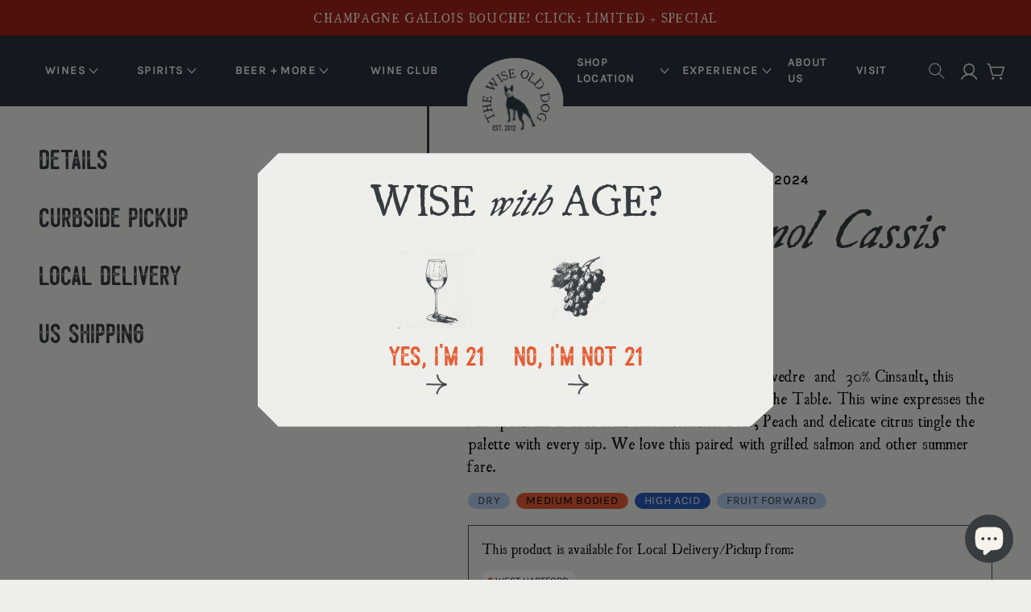

--- FILE ---
content_type: text/css
request_url: https://thewiseolddog.com/cdn/shop/t/4/assets/global.css?v=6186127222950839011734046773
body_size: 17709
content:
*,:before,:after{box-sizing:border-box;border-width:0;border-style:solid;border-color:#e5e7eb}:before,:after{--tw-content: ""}html{line-height:1.5;-webkit-text-size-adjust:100%;-moz-tab-size:4;-o-tab-size:4;tab-size:4;font-family:ui-sans-serif,system-ui,-apple-system,BlinkMacSystemFont,Segoe UI,Roboto,Helvetica Neue,Arial,Noto Sans,sans-serif,"Apple Color Emoji","Segoe UI Emoji",Segoe UI Symbol,"Noto Color Emoji"}body{margin:0;line-height:inherit}hr{height:0;color:inherit;border-top-width:1px}abbr:where([title]){-webkit-text-decoration:underline dotted;text-decoration:underline dotted}h1,h2,h3,h4,h5,h6{font-size:inherit;font-weight:inherit}a{color:inherit;text-decoration:inherit}b,strong{font-weight:bolder}code,kbd,samp,pre{font-family:ui-monospace,SFMono-Regular,Menlo,Monaco,Consolas,Liberation Mono,Courier New,monospace;font-size:1em}small{font-size:80%}sub,sup{font-size:75%;line-height:0;position:relative;vertical-align:baseline}sub{bottom:-.25em}sup{top:-.5em}table{text-indent:0;border-color:inherit;border-collapse:collapse}button,input,optgroup,select,textarea{font-family:inherit;font-size:100%;line-height:inherit;color:inherit;margin:0;padding:0}button,select{text-transform:none}button,[type=button],[type=reset],[type=submit]{-webkit-appearance:button;background-color:transparent;background-image:none}:-moz-focusring{outline:auto}:-moz-ui-invalid{box-shadow:none}progress{vertical-align:baseline}::-webkit-inner-spin-button,::-webkit-outer-spin-button{height:auto}[type=search]{-webkit-appearance:textfield;outline-offset:-2px}::-webkit-search-decoration{-webkit-appearance:none}::-webkit-file-upload-button{-webkit-appearance:button;font:inherit}summary{display:list-item}blockquote,dl,dd,h1,h2,h3,h4,h5,h6,hr,figure,p,pre{margin:0}fieldset{margin:0;padding:0}legend{padding:0}ol,ul,menu{list-style:none;margin:0;padding:0}textarea{resize:vertical}input::-moz-placeholder,textarea::-moz-placeholder{opacity:1;color:#9ca3af}input:-ms-input-placeholder,textarea:-ms-input-placeholder{opacity:1;color:#9ca3af}input::placeholder,textarea::placeholder{opacity:1;color:#9ca3af}button,[role=button]{cursor:pointer}:disabled{cursor:default}img,svg,video,canvas,audio,iframe,embed,object{display:block;vertical-align:middle}img,video{max-width:100%;height:auto}[hidden]{display:none}[type=text],[type=email],[type=url],[type=password],[type=number],[type=date],[type=datetime-local],[type=month],[type=search],[type=tel],[type=time],[type=week],[multiple],textarea,select{-webkit-appearance:none;-moz-appearance:none;appearance:none;background-color:#fff;border-color:#6b7280;border-width:1px;border-radius:0;padding:.5rem .75rem;font-size:1rem;line-height:1.5rem;--tw-shadow: 0 0 #0000}[type=text]:focus,[type=email]:focus,[type=url]:focus,[type=password]:focus,[type=number]:focus,[type=date]:focus,[type=datetime-local]:focus,[type=month]:focus,[type=search]:focus,[type=tel]:focus,[type=time]:focus,[type=week]:focus,[multiple]:focus,textarea:focus,select:focus{outline:2px solid transparent;outline-offset:2px;--tw-ring-inset: var(--tw-empty, );--tw-ring-offset-width: 0px;--tw-ring-offset-color: #fff;--tw-ring-color: #2563eb;--tw-ring-offset-shadow: var(--tw-ring-inset) 0 0 0 var(--tw-ring-offset-width) var(--tw-ring-offset-color);--tw-ring-shadow: var(--tw-ring-inset) 0 0 0 calc(1px + var(--tw-ring-offset-width)) var(--tw-ring-color);box-shadow:var(--tw-ring-offset-shadow),var(--tw-ring-shadow),var(--tw-shadow);border-color:#2563eb}input::-moz-placeholder,textarea::-moz-placeholder{color:#6b7280;opacity:1}input:-ms-input-placeholder,textarea:-ms-input-placeholder{color:#6b7280;opacity:1}input::placeholder,textarea::placeholder{color:#6b7280;opacity:1}::-webkit-datetime-edit-fields-wrapper{padding:0}::-webkit-date-and-time-value{min-height:1.5em}::-webkit-datetime-edit,::-webkit-datetime-edit-year-field,::-webkit-datetime-edit-month-field,::-webkit-datetime-edit-day-field,::-webkit-datetime-edit-hour-field,::-webkit-datetime-edit-minute-field,::-webkit-datetime-edit-second-field,::-webkit-datetime-edit-millisecond-field,::-webkit-datetime-edit-meridiem-field{padding-top:0;padding-bottom:0}select{background-image:url("data:image/svg+xml,%3csvg xmlns='http://www.w3.org/2000/svg' fill='none' viewBox='0 0 20 20'%3e%3cpath stroke='%236b7280' stroke-linecap='round' stroke-linejoin='round' stroke-width='1.5' d='M6 8l4 4 4-4'/%3e%3c/svg%3e");background-position:right .5rem center;background-repeat:no-repeat;background-size:1.5em 1.5em;padding-right:2.5rem;-webkit-print-color-adjust:exact;color-adjust:exact}[multiple]{background-image:initial;background-position:initial;background-repeat:unset;background-size:initial;padding-right:.75rem;-webkit-print-color-adjust:unset;color-adjust:unset}[type=checkbox],[type=radio]{-webkit-appearance:none;-moz-appearance:none;appearance:none;padding:0;-webkit-print-color-adjust:exact;color-adjust:exact;display:inline-block;vertical-align:middle;background-origin:border-box;-webkit-user-select:none;-moz-user-select:none;-ms-user-select:none;user-select:none;flex-shrink:0;height:1rem;width:1rem;color:#2563eb;background-color:#fff;border-color:#6b7280;border-width:1px;--tw-shadow: 0 0 #0000}[type=checkbox]{border-radius:0}[type=radio]{border-radius:100%}[type=checkbox]:focus,[type=radio]:focus{outline:2px solid transparent;outline-offset:2px;--tw-ring-inset: var(--tw-empty, );--tw-ring-offset-width: 2px;--tw-ring-offset-color: #fff;--tw-ring-color: #2563eb;--tw-ring-offset-shadow: var(--tw-ring-inset) 0 0 0 var(--tw-ring-offset-width) var(--tw-ring-offset-color);--tw-ring-shadow: var(--tw-ring-inset) 0 0 0 calc(2px + var(--tw-ring-offset-width)) var(--tw-ring-color);box-shadow:var(--tw-ring-offset-shadow),var(--tw-ring-shadow),var(--tw-shadow)}[type=checkbox]:checked,[type=radio]:checked{border-color:transparent;background-color:currentColor;background-size:100% 100%;background-position:center;background-repeat:no-repeat}[type=checkbox]:checked{background-image:url("data:image/svg+xml,%3csvg viewBox='0 0 16 16' fill='white' xmlns='http://www.w3.org/2000/svg'%3e%3cpath d='M12.207 4.793a1 1 0 010 1.414l-5 5a1 1 0 01-1.414 0l-2-2a1 1 0 011.414-1.414L6.5 9.086l4.293-4.293a1 1 0 011.414 0z'/%3e%3c/svg%3e")}[type=radio]:checked{background-image:url("data:image/svg+xml,%3csvg viewBox='0 0 16 16' fill='white' xmlns='http://www.w3.org/2000/svg'%3e%3ccircle cx='8' cy='8' r='3'/%3e%3c/svg%3e")}[type=checkbox]:checked:hover,[type=checkbox]:checked:focus,[type=radio]:checked:hover,[type=radio]:checked:focus{border-color:transparent;background-color:currentColor}[type=checkbox]:indeterminate{background-image:url("data:image/svg+xml,%3csvg xmlns='http://www.w3.org/2000/svg' fill='none' viewBox='0 0 16 16'%3e%3cpath stroke='white' stroke-linecap='round' stroke-linejoin='round' stroke-width='2' d='M4 8h8'/%3e%3c/svg%3e");border-color:transparent;background-color:currentColor;background-size:100% 100%;background-position:center;background-repeat:no-repeat}[type=checkbox]:indeterminate:hover,[type=checkbox]:indeterminate:focus{border-color:transparent;background-color:currentColor}[type=file]{background:unset;border-color:inherit;border-width:0;border-radius:0;padding:0;font-size:unset;line-height:inherit}[type=file]:focus{outline:1px auto -webkit-focus-ring-color}*{-webkit-backface-visibility:hidden}*:focus{outline-style:dashed;outline-width:2px;outline-offset:2px;outline-color:currentColor}*:focus-visible{outline-style:dashed;outline-width:2px;outline-offset:2px;outline-color:currentColor}*:focus:not(:focus-visible){outline:none}[data-js-focus-visible] :focus:not([data-focus-visible-added]){outline:none}summary{cursor:pointer;list-style:none;position:relative}summary::-webkit-details-marker{display:none}main{--safe-height: calc(80vh - env(safe-area-inset-bottom)) }details>*{box-sizing:border-box}input::-webkit-search-cancel-button{display:none}*,:before,:after{--tw-translate-x: 0;--tw-translate-y: 0;--tw-rotate: 0;--tw-skew-x: 0;--tw-skew-y: 0;--tw-scale-x: 1;--tw-scale-y: 1;--tw-pan-x: ;--tw-pan-y: ;--tw-pinch-zoom: ;--tw-scroll-snap-strictness: proximity;--tw-ordinal: ;--tw-slashed-zero: ;--tw-numeric-figure: ;--tw-numeric-spacing: ;--tw-numeric-fraction: ;--tw-ring-inset: ;--tw-ring-offset-width: 0px;--tw-ring-offset-color: #fff;--tw-ring-color: rgb(59 130 246 / .5);--tw-ring-offset-shadow: 0 0 #0000;--tw-ring-shadow: 0 0 #0000;--tw-shadow: 0 0 #0000;--tw-shadow-colored: 0 0 #0000;--tw-blur: ;--tw-brightness: ;--tw-contrast: ;--tw-grayscale: ;--tw-hue-rotate: ;--tw-invert: ;--tw-saturate: ;--tw-sepia: ;--tw-drop-shadow: ;--tw-backdrop-blur: ;--tw-backdrop-brightness: ;--tw-backdrop-contrast: ;--tw-backdrop-grayscale: ;--tw-backdrop-hue-rotate: ;--tw-backdrop-invert: ;--tw-backdrop-opacity: ;--tw-backdrop-saturate: ;--tw-backdrop-sepia: }.container{width:100%}.\!container{width:100%!important}@media (min-width: 430px){.container{max-width:430px}.\!container{max-width:430px!important}}@media (min-width: 640px){.container{max-width:640px}.\!container{max-width:640px!important}}@media (min-width: 652px){.container{max-width:652px}.\!container{max-width:652px!important}}@media (min-width: 768px){.container{max-width:768px}.\!container{max-width:768px!important}}@media (min-width: 1024px){.container{max-width:1024px}.\!container{max-width:1024px!important}}@media (min-width: 1170px){.container{max-width:1170px}.\!container{max-width:1170px!important}}@media (min-width: 1280px){.container{max-width:1280px}.\!container{max-width:1280px!important}}@media (min-width: 1536px){.container{max-width:1536px}.\!container{max-width:1536px!important}}.prose-lg{font-size:1.125rem;line-height:1.7777778}.prose-lg :where(p):not(:where([class~=not-prose] *)){margin-top:1.3333333em;margin-bottom:1.3333333em}.prose-lg :where([class~=lead]):not(:where([class~=not-prose] *)){font-size:1.2222222em;line-height:1.4545455;margin-top:1.0909091em;margin-bottom:1.0909091em}.prose-lg :where(blockquote):not(:where([class~=not-prose] *)){margin-top:1.6666667em;margin-bottom:1.6666667em;padding-left:1em}.prose-lg :where(h1):not(:where([class~=not-prose] *)){font-size:2.6666667em;margin-top:0;margin-bottom:.8333333em;line-height:1}.prose-lg :where(h2):not(:where([class~=not-prose] *)){font-size:1.6666667em;margin-top:1.8666667em;margin-bottom:1.0666667em;line-height:1.3333333}.prose-lg :where(h3):not(:where([class~=not-prose] *)){font-size:1.3333333em;margin-top:1.6666667em;margin-bottom:.6666667em;line-height:1.5}.prose-lg :where(h4):not(:where([class~=not-prose] *)){margin-top:1.7777778em;margin-bottom:.4444444em;line-height:1.5555556}.prose-lg :where(img):not(:where([class~=not-prose] *)){margin-top:1.7777778em;margin-bottom:1.7777778em}.prose-lg :where(video):not(:where([class~=not-prose] *)){margin-top:1.7777778em;margin-bottom:1.7777778em}.prose-lg :where(figure):not(:where([class~=not-prose] *)){margin-top:1.7777778em;margin-bottom:1.7777778em}.prose-lg :where(figure>*):not(:where([class~=not-prose] *)){margin-top:0;margin-bottom:0}.prose-lg :where(figcaption):not(:where([class~=not-prose] *)){font-size:.8888889em;line-height:1.5;margin-top:1em}.prose-lg :where(code):not(:where([class~=not-prose] *)){font-size:.8888889em}.prose-lg :where(h2 code):not(:where([class~=not-prose] *)){font-size:.8666667em}.prose-lg :where(h3 code):not(:where([class~=not-prose] *)){font-size:.875em}.prose-lg :where(pre):not(:where([class~=not-prose] *)){font-size:.8888889em;line-height:1.75;margin-top:2em;margin-bottom:2em;border-radius:.375rem;padding:1em 1.5em}.prose-lg :where(ol):not(:where([class~=not-prose] *)){padding-left:1.5555556em}.prose-lg :where(ul):not(:where([class~=not-prose] *)){padding-left:1.5555556em}.prose-lg :where(li):not(:where([class~=not-prose] *)){margin-top:.6666667em;margin-bottom:.6666667em}.prose-lg :where(ol>li):not(:where([class~=not-prose] *)){padding-left:.4444444em}.prose-lg :where(ul>li):not(:where([class~=not-prose] *)){padding-left:.4444444em}.prose-lg>:where(ul>li p):not(:where([class~=not-prose] *)){margin-top:.8888889em;margin-bottom:.8888889em}.prose-lg>:where(ul>li>*:first-child):not(:where([class~=not-prose] *)){margin-top:1.3333333em}.prose-lg>:where(ul>li>*:last-child):not(:where([class~=not-prose] *)){margin-bottom:1.3333333em}.prose-lg>:where(ol>li>*:first-child):not(:where([class~=not-prose] *)){margin-top:1.3333333em}.prose-lg>:where(ol>li>*:last-child):not(:where([class~=not-prose] *)){margin-bottom:1.3333333em}.prose-lg :where(ul ul,ul ol,ol ul,ol ol):not(:where([class~=not-prose] *)){margin-top:.8888889em;margin-bottom:.8888889em}.prose-lg :where(hr):not(:where([class~=not-prose] *)){margin-top:3.1111111em;margin-bottom:3.1111111em}.prose-lg :where(hr+*):not(:where([class~=not-prose] *)){margin-top:0}.prose-lg :where(h2+*):not(:where([class~=not-prose] *)){margin-top:0}.prose-lg :where(h3+*):not(:where([class~=not-prose] *)){margin-top:0}.prose-lg :where(h4+*):not(:where([class~=not-prose] *)){margin-top:0}.prose-lg :where(table):not(:where([class~=not-prose] *)){font-size:.8888889em;line-height:1.5}.prose-lg :where(thead th):not(:where([class~=not-prose] *)){padding-right:.75em;padding-bottom:.75em;padding-left:.75em}.prose-lg :where(thead th:first-child):not(:where([class~=not-prose] *)){padding-left:0}.prose-lg :where(thead th:last-child):not(:where([class~=not-prose] *)){padding-right:0}.prose-lg :where(tbody td):not(:where([class~=not-prose] *)){padding:.75em}.prose-lg :where(tbody td:first-child):not(:where([class~=not-prose] *)){padding-left:0}.prose-lg :where(tbody td:last-child):not(:where([class~=not-prose] *)){padding-right:0}.prose-lg>:where(:first-child):not(:where([class~=not-prose] *)){margin-top:0}.prose-lg>:where(:last-child):not(:where([class~=not-prose] *)){margin-bottom:0}.sr-only{position:absolute;width:1px;height:1px;padding:0;margin:-1px;overflow:hidden;clip:rect(0,0,0,0);white-space:nowrap;border-width:0}.pointer-events-none{pointer-events:none}.visible{visibility:visible}.invisible{visibility:hidden}.static{position:static}.fixed{position:fixed}.absolute{position:absolute}.relative{position:relative}.\!relative{position:relative!important}.sticky{position:-webkit-sticky;position:sticky}.inset-0{top:0;right:0;bottom:0;left:0}.inset-y-0{top:0;bottom:0}.top-4{top:1rem}.right-4{right:1rem}.bottom-3{bottom:.75rem}.left-5{left:1.25rem}.top-1\/2{top:50%}.top-0{top:0}.right-0{right:0}.-top-12{top:-3rem}.-top-40{top:-10rem}.left-2{left:.5rem}.right-2{right:.5rem}.-top-8{top:-2rem}.left-1\/2{left:50%}.-bottom-4{bottom:-1rem}.left-0{left:0}.top-5{top:1.25rem}.left-4{left:1rem}.-bottom-20{bottom:-5rem}.right-10{right:2.5rem}.top-1{top:.25rem}.top-full{top:100%}.bottom-0{bottom:0}.top-12{top:3rem}.-bottom-8{bottom:-2rem}.-bottom-40{bottom:-10rem}.bottom-\[13rem\]{bottom:13rem}.\!bottom-2{bottom:.5rem!important}.top-2{top:.5rem}.bottom-2{bottom:.5rem}.top-auto{top:auto}.left-auto{left:auto}.bottom-4{bottom:1rem}.z-50{z-index:50}.z-10{z-index:10}.z-0{z-index:0}.z-20{z-index:20}.z-30{z-index:30}.z-\[3\]{z-index:3}.z-\[2\]{z-index:2}.-z-10{z-index:-10}.order-1{order:1}.col-span-full{grid-column:1 / -1}.col-span-1{grid-column:span 1 / span 1}.col-span-2{grid-column:span 2 / span 2}.col-span-3{grid-column:span 3 / span 3}.col-span-4{grid-column:span 4 / span 4}.col-start-1{grid-column-start:1}.col-start-2{grid-column-start:2}.row-span-1{grid-row:span 1 / span 1}.row-start-1{grid-row-start:1}.row-start-2{grid-row-start:2}.m-auto{margin:auto}.\!m-0{margin:0!important}.mx-auto{margin-left:auto;margin-right:auto}.my-8{margin-top:2rem;margin-bottom:2rem}.my-4{margin-top:1rem;margin-bottom:1rem}.mx-2{margin-left:.5rem;margin-right:.5rem}.my-16{margin-top:4rem;margin-bottom:4rem}.mx-6{margin-left:1.5rem;margin-right:1.5rem}.my-2{margin-top:.5rem;margin-bottom:.5rem}.mx-4{margin-left:1rem;margin-right:1rem}.mx-3{margin-left:.75rem;margin-right:.75rem}.my-1{margin-top:.25rem;margin-bottom:.25rem}.mx-20{margin-left:5rem;margin-right:5rem}.mb-8{margin-bottom:2rem}.mb-4{margin-bottom:1rem}.mb-16{margin-bottom:4rem}.mb-2{margin-bottom:.5rem}.mb-12{margin-bottom:3rem}.mr-2{margin-right:.5rem}.mt-8{margin-top:2rem}.mt-2{margin-top:.5rem}.mb-32{margin-bottom:8rem}.ml-4{margin-left:1rem}.mr-1{margin-right:.25rem}.mt-4{margin-top:1rem}.mt-12{margin-top:3rem}.mt-6{margin-top:1.5rem}.mb-24{margin-bottom:6rem}.mr-\[-0\.2em\]{margin-right:-.2em}.mr-4{margin-right:1rem}.mr-8{margin-right:2rem}.ml-2{margin-left:.5rem}.ml-1{margin-left:.25rem}.mr-20{margin-right:5rem}.mb-0{margin-bottom:0}.mt-10{margin-top:2.5rem}.mb-6{margin-bottom:1.5rem}.\!mr-0{margin-right:0!important}.\!mt-0{margin-top:0!important}.mb-\[14rem\]{margin-bottom:14rem}.mr-12{margin-right:3rem}.mt-1{margin-top:.25rem}.mb-auto{margin-bottom:auto}.mt-16{margin-top:4rem}.mt-24{margin-top:6rem}.mt-32{margin-top:8rem}.mt-40{margin-top:10rem}.mb-40{margin-bottom:10rem}.mt-\[-10rem\]{margin-top:-10rem}.mt-\[-9rem\]{margin-top:-9rem}.mt-\[-8rem\]{margin-top:-8rem}.mt-\[-7rem\]{margin-top:-7rem}.mt-\[-6rem\]{margin-top:-6rem}.mt-\[-5rem\]{margin-top:-5rem}.mt-\[-4rem\]{margin-top:-4rem}.mt-\[-3rem\]{margin-top:-3rem}.mt-\[-2rem\]{margin-top:-2rem}.mt-\[-1rem\]{margin-top:-1rem}.mt-\[10rem\]{margin-top:10rem}.mt-\[9rem\]{margin-top:9rem}.mt-\[8rem\]{margin-top:8rem}.mt-\[7rem\]{margin-top:7rem}.mt-\[6rem\]{margin-top:6rem}.mt-\[5rem\]{margin-top:5rem}.mt-\[4rem\]{margin-top:4rem}.mt-\[3rem\]{margin-top:3rem}.mt-\[2rem\]{margin-top:2rem}.mt-\[1rem\]{margin-top:1rem}.block{display:block}.inline-block{display:inline-block}.inline{display:inline}.flex{display:flex}.inline-flex{display:inline-flex}.table{display:table}.grid{display:grid}.contents{display:contents}.hidden{display:none}.\!hidden{display:none!important}.aspect-\[3\/4\]{aspect-ratio:3 / 4}.aspect-\[3\\\/4\]{aspect-ratio:3\/4}.aspect-\[4\/3\]{aspect-ratio:4 / 3}.aspect-square{aspect-ratio:1 / 1}.aspect-video{aspect-ratio:16 / 9}.aspect-\[3\/5\]{aspect-ratio:3 / 5}.aspect-\[3\/2\]{aspect-ratio:3 / 2}.h-24{height:6rem}.h-full{height:100%}.h-4{height:1rem}.h-5{height:1.25rem}.h-8{height:2rem}.h-10{height:2.5rem}.h-3{height:.75rem}.h-6{height:1.5rem}.h-fit{height:-webkit-fit-content;height:-moz-fit-content;height:fit-content}.h-12{height:3rem}.h-\[800px\]{height:800px}.h-auto{height:auto}.h-16{height:4rem}.h-20{height:5rem}.h-2{height:.5rem}.h-0{height:0px}.max-h-\[500px\]{max-height:500px}.max-h-full{max-height:100%}.max-h-\[50vh\]{max-height:50vh}.max-h-\[80vh\]{max-height:80vh}.max-h-80{max-height:20rem}.max-h-\[90vh\]{max-height:90vh}.max-h-\[var\(--safe-height\)\]{max-height:var(--safe-height)}.min-h-\[25vh\]{min-height:25vh}.min-h-full{min-height:100%}.min-h-\[150px\]{min-height:150px}.min-h-\[204px\]{min-height:204px}.w-24{width:6rem}.w-72{width:18rem}.w-32{width:8rem}.w-56{width:14rem}.w-4{width:1rem}.w-48{width:12rem}.w-full{width:100%}.w-5{width:1.25rem}.w-8{width:2rem}.w-80{width:20rem}.w-\[95\%\]{width:95%}.w-10{width:2.5rem}.w-1\/2{width:50%}.w-fit{width:-webkit-fit-content;width:-moz-fit-content;width:fit-content}.w-3{width:.75rem}.w-1\/3{width:33.333333%}.w-3\/4{width:75%}.w-px{width:1px}.w-16{width:4rem}.w-6{width:1.5rem}.w-60{width:15rem}.w-12{width:3rem}.w-\[calc\(100\%-8rem\)\]{width:calc(100% - 8rem)}.w-max{width:-webkit-max-content;width:-moz-max-content;width:max-content}.w-\[65\%\]{width:65%}.w-20{width:5rem}.w-40{width:10rem}.w-\[1\.1rem\]{width:1.1rem}.w-2\/3{width:66.666667%}.w-64{width:16rem}.w-\[90\%\]{width:90%}.w-96{width:24rem}.w-screen{width:100vw}.\!w-8{width:2rem!important}.w-52{width:13rem}.w-11\/12{width:91.666667%}.\!w-10{width:2.5rem!important}.\!w-20{width:5rem!important}.w-2{width:.5rem}.w-auto{width:auto}.w-10\/12{width:83.333333%}.min-w-\[16rem\]{min-width:16rem}.min-w-max{min-width:-webkit-max-content;min-width:-moz-max-content;min-width:max-content}.min-w-min{min-width:-webkit-min-content;min-width:-moz-min-content;min-width:min-content}.min-w-\[100px\]{min-width:100px}.min-w-fit{min-width:-webkit-fit-content;min-width:-moz-fit-content;min-width:fit-content}.max-w-screen-lg{max-width:1024px}.max-w-full{max-width:100%}.max-w-screen-md{max-width:768px}.max-w-md{max-width:28rem}.max-w-screen-sm{max-width:640px}.max-w-screen-xl{max-width:1280px}.max-w-xs{max-width:20rem}.max-w-screen-2xl{max-width:1536px}.max-w-4xl{max-width:56rem}.max-w-prose{max-width:65ch}.max-w-none{max-width:none}.max-w-\[calc\(100\%-4rem\)\]{max-width:calc(100% - 4rem)}.max-w-3xl{max-width:48rem}.max-w-6xl{max-width:72rem}.max-w-sm{max-width:24rem}.max-w-5xl{max-width:64rem}.max-w-\[185px\]{max-width:185px}.flex-1{flex:1 1 0%}.shrink-0{flex-shrink:0}.shrink{flex-shrink:1}.flex-grow,.grow{flex-grow:1}.grow-0{flex-grow:0}.table-auto{table-layout:auto}.border-collapse{border-collapse:collapse}.origin-center{transform-origin:center}.translate-x-full{--tw-translate-x: 100%;transform:translate(var(--tw-translate-x),var(--tw-translate-y)) rotate(var(--tw-rotate)) skew(var(--tw-skew-x)) skewY(var(--tw-skew-y)) scaleX(var(--tw-scale-x)) scaleY(var(--tw-scale-y))}.translate-x-0{--tw-translate-x: 0px;transform:translate(var(--tw-translate-x),var(--tw-translate-y)) rotate(var(--tw-rotate)) skew(var(--tw-skew-x)) skewY(var(--tw-skew-y)) scaleX(var(--tw-scale-x)) scaleY(var(--tw-scale-y))}.-translate-y-1\/2{--tw-translate-y: -50%;transform:translate(var(--tw-translate-x),var(--tw-translate-y)) rotate(var(--tw-rotate)) skew(var(--tw-skew-x)) skewY(var(--tw-skew-y)) scaleX(var(--tw-scale-x)) scaleY(var(--tw-scale-y))}.translate-y-1{--tw-translate-y: .25rem;transform:translate(var(--tw-translate-x),var(--tw-translate-y)) rotate(var(--tw-rotate)) skew(var(--tw-skew-x)) skewY(var(--tw-skew-y)) scaleX(var(--tw-scale-x)) scaleY(var(--tw-scale-y))}.translate-y-0{--tw-translate-y: 0px;transform:translate(var(--tw-translate-x),var(--tw-translate-y)) rotate(var(--tw-rotate)) skew(var(--tw-skew-x)) skewY(var(--tw-skew-y)) scaleX(var(--tw-scale-x)) scaleY(var(--tw-scale-y))}.-translate-x-1\/2{--tw-translate-x: -50%;transform:translate(var(--tw-translate-x),var(--tw-translate-y)) rotate(var(--tw-rotate)) skew(var(--tw-skew-x)) skewY(var(--tw-skew-y)) scaleX(var(--tw-scale-x)) scaleY(var(--tw-scale-y))}.translate-y-8{--tw-translate-y: 2rem;transform:translate(var(--tw-translate-x),var(--tw-translate-y)) rotate(var(--tw-rotate)) skew(var(--tw-skew-x)) skewY(var(--tw-skew-y)) scaleX(var(--tw-scale-x)) scaleY(var(--tw-scale-y))}.translate-y-10{--tw-translate-y: 2.5rem;transform:translate(var(--tw-translate-x),var(--tw-translate-y)) rotate(var(--tw-rotate)) skew(var(--tw-skew-x)) skewY(var(--tw-skew-y)) scaleX(var(--tw-scale-x)) scaleY(var(--tw-scale-y))}.-translate-x-8{--tw-translate-x: -2rem;transform:translate(var(--tw-translate-x),var(--tw-translate-y)) rotate(var(--tw-rotate)) skew(var(--tw-skew-x)) skewY(var(--tw-skew-y)) scaleX(var(--tw-scale-x)) scaleY(var(--tw-scale-y))}.-translate-y-8{--tw-translate-y: -2rem;transform:translate(var(--tw-translate-x),var(--tw-translate-y)) rotate(var(--tw-rotate)) skew(var(--tw-skew-x)) skewY(var(--tw-skew-y)) scaleX(var(--tw-scale-x)) scaleY(var(--tw-scale-y))}.rotate-180{--tw-rotate: 180deg;transform:translate(var(--tw-translate-x),var(--tw-translate-y)) rotate(var(--tw-rotate)) skew(var(--tw-skew-x)) skewY(var(--tw-skew-y)) scaleX(var(--tw-scale-x)) scaleY(var(--tw-scale-y))}.-rotate-90{--tw-rotate: -90deg;transform:translate(var(--tw-translate-x),var(--tw-translate-y)) rotate(var(--tw-rotate)) skew(var(--tw-skew-x)) skewY(var(--tw-skew-y)) scaleX(var(--tw-scale-x)) scaleY(var(--tw-scale-y))}.-rotate-1{--tw-rotate: -1deg;transform:translate(var(--tw-translate-x),var(--tw-translate-y)) rotate(var(--tw-rotate)) skew(var(--tw-skew-x)) skewY(var(--tw-skew-y)) scaleX(var(--tw-scale-x)) scaleY(var(--tw-scale-y))}.rotate-\[-2deg\]{--tw-rotate: -2deg;transform:translate(var(--tw-translate-x),var(--tw-translate-y)) rotate(var(--tw-rotate)) skew(var(--tw-skew-x)) skewY(var(--tw-skew-y)) scaleX(var(--tw-scale-x)) scaleY(var(--tw-scale-y))}.rotate-90{--tw-rotate: 90deg;transform:translate(var(--tw-translate-x),var(--tw-translate-y)) rotate(var(--tw-rotate)) skew(var(--tw-skew-x)) skewY(var(--tw-skew-y)) scaleX(var(--tw-scale-x)) scaleY(var(--tw-scale-y))}.rotate-\[-2\.021deg\]{--tw-rotate: -2.021deg;transform:translate(var(--tw-translate-x),var(--tw-translate-y)) rotate(var(--tw-rotate)) skew(var(--tw-skew-x)) skewY(var(--tw-skew-y)) scaleX(var(--tw-scale-x)) scaleY(var(--tw-scale-y))}.rotate-\[-1\.405deg\]{--tw-rotate: -1.405deg;transform:translate(var(--tw-translate-x),var(--tw-translate-y)) rotate(var(--tw-rotate)) skew(var(--tw-skew-x)) skewY(var(--tw-skew-y)) scaleX(var(--tw-scale-x)) scaleY(var(--tw-scale-y))}.-rotate-2{--tw-rotate: -2deg;transform:translate(var(--tw-translate-x),var(--tw-translate-y)) rotate(var(--tw-rotate)) skew(var(--tw-skew-x)) skewY(var(--tw-skew-y)) scaleX(var(--tw-scale-x)) scaleY(var(--tw-scale-y))}.rotate-1{--tw-rotate: 1deg;transform:translate(var(--tw-translate-x),var(--tw-translate-y)) rotate(var(--tw-rotate)) skew(var(--tw-skew-x)) skewY(var(--tw-skew-y)) scaleX(var(--tw-scale-x)) scaleY(var(--tw-scale-y))}.\!-rotate-\[1\.5deg\]{--tw-rotate: -1.5deg !important;transform:translate(var(--tw-translate-x),var(--tw-translate-y)) rotate(var(--tw-rotate)) skew(var(--tw-skew-x)) skewY(var(--tw-skew-y)) scaleX(var(--tw-scale-x)) scaleY(var(--tw-scale-y))!important}.rotate-\[1\.1deg\]{--tw-rotate: 1.1deg;transform:translate(var(--tw-translate-x),var(--tw-translate-y)) rotate(var(--tw-rotate)) skew(var(--tw-skew-x)) skewY(var(--tw-skew-y)) scaleX(var(--tw-scale-x)) scaleY(var(--tw-scale-y))}.-rotate-\[0\.514deg\]{--tw-rotate: -.514deg;transform:translate(var(--tw-translate-x),var(--tw-translate-y)) rotate(var(--tw-rotate)) skew(var(--tw-skew-x)) skewY(var(--tw-skew-y)) scaleX(var(--tw-scale-x)) scaleY(var(--tw-scale-y))}.transform{transform:translate(var(--tw-translate-x),var(--tw-translate-y)) rotate(var(--tw-rotate)) skew(var(--tw-skew-x)) skewY(var(--tw-skew-y)) scaleX(var(--tw-scale-x)) scaleY(var(--tw-scale-y))}.transform-gpu{transform:translate3d(var(--tw-translate-x),var(--tw-translate-y),0) rotate(var(--tw-rotate)) skew(var(--tw-skew-x)) skewY(var(--tw-skew-y)) scaleX(var(--tw-scale-x)) scaleY(var(--tw-scale-y))}@-webkit-keyframes rotator{0%{transform:rotate(0)}to{transform:rotate(270deg)}}.animate-rotator{-webkit-animation:rotator 1.4s linear infinite;animation:rotator 1.4s linear infinite}.cursor-pointer{cursor:pointer}.select-none{-webkit-user-select:none;-moz-user-select:none;-ms-user-select:none;user-select:none}.resize{resize:both}.snap-x{-ms-scroll-snap-type:x var(--tw-scroll-snap-strictness);scroll-snap-type:x var(--tw-scroll-snap-strictness)}.snap-mandatory{--tw-scroll-snap-strictness: mandatory}.snap-start{scroll-snap-align:start}.snap-center{scroll-snap-align:center}.scroll-m-40{scroll-margin:10rem}.scroll-mt-20{scroll-margin-top:5rem}.scroll-ml-8{scroll-margin-left:2rem}.scroll-mt-40{scroll-margin-top:10rem}.scroll-p-8{scroll-padding:2rem}.list-none{list-style-type:none}.appearance-none{-webkit-appearance:none;-moz-appearance:none;appearance:none}.grid-flow-row-dense{grid-auto-flow:row dense}.grid-cols-2{grid-template-columns:repeat(2,minmax(0,1fr))}.grid-cols-1{grid-template-columns:repeat(1,minmax(0,1fr))}.grid-cols-\[auto\,1fr\]{grid-template-columns:auto 1fr}.grid-cols-3{grid-template-columns:repeat(3,minmax(0,1fr))}.grid-cols-\[auto\,minmax\(0px\,1fr\)\]{grid-template-columns:auto minmax(0px,1fr)}.grid-cols-\[1fr\,auto\,auto\]{grid-template-columns:1fr auto auto}.grid-cols-4{grid-template-columns:repeat(4,minmax(0,1fr))}.grid-rows-\[1fr_auto\]{grid-template-rows:1fr auto}.grid-rows-1{grid-template-rows:repeat(1,minmax(0,1fr))}.flex-row{flex-direction:row}.flex-row-reverse{flex-direction:row-reverse}.flex-col{flex-direction:column}.flex-col-reverse{flex-direction:column-reverse}.flex-wrap{flex-wrap:wrap}.content-center{align-content:center}.content-between{align-content:space-between}.items-start{align-items:flex-start}.items-end{align-items:flex-end}.items-center{align-items:center}.items-stretch{align-items:stretch}.justify-start{justify-content:flex-start}.justify-end{justify-content:flex-end}.justify-center{justify-content:center}.justify-between{justify-content:space-between}.justify-around{justify-content:space-around}.gap-2{gap:.5rem}.gap-4{gap:1rem}.gap-8{gap:2rem}.gap-0{gap:0px}.gap-\[2px\]{gap:2px}.gap-1{gap:.25rem}.gap-x-4{-moz-column-gap:1rem;column-gap:1rem}.gap-x-8{-moz-column-gap:2rem;column-gap:2rem}.gap-y-16{row-gap:4rem}.gap-y-4{row-gap:1rem}.gap-x-12{-moz-column-gap:3rem;column-gap:3rem}.gap-y-8{row-gap:2rem}.gap-x-6{-moz-column-gap:1.5rem;column-gap:1.5rem}.gap-y-2{row-gap:.5rem}.gap-x-1{-moz-column-gap:.25rem;column-gap:.25rem}.space-y-4>:not([hidden])~:not([hidden]){--tw-space-y-reverse: 0;margin-top:calc(1rem * calc(1 - var(--tw-space-y-reverse)));margin-bottom:calc(1rem * var(--tw-space-y-reverse))}.space-y-2>:not([hidden])~:not([hidden]){--tw-space-y-reverse: 0;margin-top:calc(.5rem * calc(1 - var(--tw-space-y-reverse)));margin-bottom:calc(.5rem * var(--tw-space-y-reverse))}.space-y-3>:not([hidden])~:not([hidden]){--tw-space-y-reverse: 0;margin-top:calc(.75rem * calc(1 - var(--tw-space-y-reverse)));margin-bottom:calc(.75rem * var(--tw-space-y-reverse))}.space-y-6>:not([hidden])~:not([hidden]){--tw-space-y-reverse: 0;margin-top:calc(1.5rem * calc(1 - var(--tw-space-y-reverse)));margin-bottom:calc(1.5rem * var(--tw-space-y-reverse))}.space-x-1>:not([hidden])~:not([hidden]){--tw-space-x-reverse: 0;margin-right:calc(.25rem * var(--tw-space-x-reverse));margin-left:calc(.25rem * calc(1 - var(--tw-space-x-reverse)))}.space-y-1>:not([hidden])~:not([hidden]){--tw-space-y-reverse: 0;margin-top:calc(.25rem * calc(1 - var(--tw-space-y-reverse)));margin-bottom:calc(.25rem * var(--tw-space-y-reverse))}.space-y-8>:not([hidden])~:not([hidden]){--tw-space-y-reverse: 0;margin-top:calc(2rem * calc(1 - var(--tw-space-y-reverse)));margin-bottom:calc(2rem * var(--tw-space-y-reverse))}.space-y-12>:not([hidden])~:not([hidden]){--tw-space-y-reverse: 0;margin-top:calc(3rem * calc(1 - var(--tw-space-y-reverse)));margin-bottom:calc(3rem * var(--tw-space-y-reverse))}.space-x-2>:not([hidden])~:not([hidden]){--tw-space-x-reverse: 0;margin-right:calc(.5rem * var(--tw-space-x-reverse));margin-left:calc(.5rem * calc(1 - var(--tw-space-x-reverse)))}.divide-y>:not([hidden])~:not([hidden]){--tw-divide-y-reverse: 0;border-top-width:calc(1px * calc(1 - var(--tw-divide-y-reverse)));border-bottom-width:calc(1px * var(--tw-divide-y-reverse))}.divide-x>:not([hidden])~:not([hidden]){--tw-divide-x-reverse: 0;border-right-width:calc(1px * var(--tw-divide-x-reverse));border-left-width:calc(1px * calc(1 - var(--tw-divide-x-reverse)))}.divide-solid>:not([hidden])~:not([hidden]){border-style:solid}.divide-gray-100>:not([hidden])~:not([hidden]){--tw-divide-opacity: 1;border-color:rgb(243 244 246 / var(--tw-divide-opacity))}.self-end{align-self:flex-end}.self-center{align-self:center}.justify-self-end{justify-self:end}.overflow-auto{overflow:auto}.overflow-hidden{overflow:hidden}.\!overflow-hidden{overflow:hidden!important}.overflow-visible{overflow:visible}.overflow-x-auto{overflow-x:auto}.overflow-y-auto{overflow-y:auto}.overflow-x-hidden{overflow-x:hidden}.overflow-y-hidden{overflow-y:hidden}.overflow-x-scroll{overflow-x:scroll}.overflow-y-scroll{overflow-y:scroll}.overscroll-contain{-ms-scroll-chaining:none;overscroll-behavior:contain}.overscroll-y-contain{overscroll-behavior-y:contain}.overscroll-x-contain{overscroll-behavior-x:contain}.scroll-smooth{scroll-behavior:smooth}.break-words{overflow-wrap:break-word}.rounded-full{border-radius:9999px}.rounded-md{border-radius:.375rem}.rounded-sm{border-radius:.125rem}.rounded-lg{border-radius:.5rem}.rounded-3xl{border-radius:1.5rem}.rounded-t-\[16vw\]{border-top-left-radius:16vw;border-top-right-radius:16vw}.rounded-b-lg{border-bottom-right-radius:.5rem;border-bottom-left-radius:.5rem}.rounded-b-md{border-bottom-right-radius:.375rem;border-bottom-left-radius:.375rem}.rounded-tr-\[16vw\]{border-top-right-radius:16vw}.rounded-bl-\[16vw\]{border-bottom-left-radius:16vw}.border{border-width:1px}.border-2{border-width:2px}.border-\[3px\]{border-width:3px}.border-y-\[3px\]{border-top-width:3px;border-bottom-width:3px}.border-y{border-top-width:1px;border-bottom-width:1px}.border-t{border-top-width:1px}.border-b-2{border-bottom-width:2px}.border-t-\[3px\]{border-top-width:3px}.border-b-\[3px\]{border-bottom-width:3px}.border-b{border-bottom-width:1px}.border-r-\[3px\]{border-right-width:3px}.border-r-\[1\.5px\]{border-right-width:1.5px}.border-l-\[1\.5px\]{border-left-width:1.5px}.border-l-\[3px\]{border-left-width:3px}.border-r{border-right-width:1px}.border-b-\[2px\]{border-bottom-width:2px}.border-t-2{border-top-width:2px}.border-t-0{border-top-width:0px}.border-b-0{border-bottom-width:0px}.\!border-r-\[0px\]{border-right-width:0px!important}.border-solid{border-style:solid}.border-none{border-style:none}.\!border-none{border-style:none!important}.border-brand{border-color:var(--color-brand)}.border-gray-200{--tw-border-opacity: 1;border-color:rgb(229 231 235 / var(--tw-border-opacity))}.border-black{--tw-border-opacity: 1;border-color:rgb(0 0 0 / var(--tw-border-opacity))}.border-wiseNavy{--tw-border-opacity: 1;border-color:rgb(68 76 87 / var(--tw-border-opacity))}.border-soot{--tw-border-opacity: 1;border-color:rgb(55 60 65 / var(--tw-border-opacity))}.border-gray-400{--tw-border-opacity: 1;border-color:rgb(156 163 175 / var(--tw-border-opacity))}.border-cream{--tw-border-opacity: 1;border-color:rgb(238 238 234 / var(--tw-border-opacity))}.border-transparent{border-color:transparent}.border-black\/10{border-color:#0000001a}.border-slate-500\/50{border-color:#64748b80}.border-gray-300{--tw-border-opacity: 1;border-color:rgb(209 213 219 / var(--tw-border-opacity))}.\!border-soot{--tw-border-opacity: 1 !important;border-color:rgb(55 60 65 / var(--tw-border-opacity))!important}.border-wiseGreen{--tw-border-opacity: 1;border-color:rgb(15 88 41 / var(--tw-border-opacity))}.border-current{border-color:currentColor}.border-\[\#444C57\]{--tw-border-opacity: 1;border-color:rgb(68 76 87 / var(--tw-border-opacity))}.\!border-wiseNavy{--tw-border-opacity: 1 !important;border-color:rgb(68 76 87 / var(--tw-border-opacity))!important}.border-gray-100{--tw-border-opacity: 1;border-color:rgb(243 244 246 / var(--tw-border-opacity))}.border-opacity-50{--tw-border-opacity: .5}.bg-\[\#EEEEEA\]{--tw-bg-opacity: 1;background-color:rgb(238 238 234 / var(--tw-bg-opacity))}.bg-black{--tw-bg-opacity: 1;background-color:rgb(0 0 0 / var(--tw-bg-opacity))}.bg-cream{--tw-bg-opacity: 1;background-color:rgb(238 238 234 / var(--tw-bg-opacity))}.bg-bg{background-color:var(--color-bg)}.bg-gray-100{--tw-bg-opacity: 1;background-color:rgb(243 244 246 / var(--tw-bg-opacity))}.bg-white{--tw-bg-opacity: 1;background-color:rgb(255 255 255 / var(--tw-bg-opacity))}.bg-wiseNavy{--tw-bg-opacity: 1;background-color:rgb(68 76 87 / var(--tw-bg-opacity))}.bg-\[\#BE3F19\]{--tw-bg-opacity: 1;background-color:rgb(190 63 25 / var(--tw-bg-opacity))}.bg-lightBlue{--tw-bg-opacity: 1;background-color:rgb(177 202 232 / var(--tw-bg-opacity))}.bg-orange{--tw-bg-opacity: 1;background-color:rgb(229 93 52 / var(--tw-bg-opacity))}.bg-blueGray{background-color:#aabebfea}.bg-transparent{background-color:transparent}.bg-black\/5{background-color:#0000000d}.bg-brand{background-color:var(--color-brand)}.bg-soot{--tw-bg-opacity: 1;background-color:rgb(55 60 65 / var(--tw-bg-opacity))}.bg-\[\#CEE2CD\]{--tw-bg-opacity: 1;background-color:rgb(206 226 205 / var(--tw-bg-opacity))}.bg-wiseBlue{--tw-bg-opacity: 1;background-color:rgb(42 90 185 / var(--tw-bg-opacity))}.bg-wiseGreen{--tw-bg-opacity: 1;background-color:rgb(15 88 41 / var(--tw-bg-opacity))}.bg-\[\#FFFCFB\]{--tw-bg-opacity: 1;background-color:rgb(255 252 251 / var(--tw-bg-opacity))}.bg-gray-200{--tw-bg-opacity: 1;background-color:rgb(229 231 235 / var(--tw-bg-opacity))}.bg-blue-200{--tw-bg-opacity: 1;background-color:rgb(191 219 254 / var(--tw-bg-opacity))}.bg-text{background-color:var(--color-text)}.bg-gray-500{--tw-bg-opacity: 1;background-color:rgb(107 114 128 / var(--tw-bg-opacity))}.bg-red-600{--tw-bg-opacity: 1;background-color:rgb(220 38 38 / var(--tw-bg-opacity))}.bg-black\/0{background-color:#0000}.bg-black\/20{background-color:#0003}.bg-slate-50{--tw-bg-opacity: 1;background-color:rgb(248 250 252 / var(--tw-bg-opacity))}.\!bg-transparent{background-color:transparent!important}.bg-opacity-50{--tw-bg-opacity: .5}.bg-opacity-20{--tw-bg-opacity: .2}.bg-opacity-75{--tw-bg-opacity: .75}.bg-gradient-to-r{background-image:linear-gradient(to right,var(--tw-gradient-stops))}.bg-gradient-to-l{background-image:linear-gradient(to left,var(--tw-gradient-stops))}.from-white{--tw-gradient-from: #fff;--tw-gradient-stops: var(--tw-gradient-from), var(--tw-gradient-to, rgb(255 255 255 / 0))}.bg-cover{background-size:cover}.object-contain{-o-object-fit:contain;object-fit:contain}.\!object-contain{-o-object-fit:contain!important;object-fit:contain!important}.object-cover{-o-object-fit:cover;object-fit:cover}.object-center{-o-object-position:center;object-position:center}.object-right-top{-o-object-position:right top;object-position:right top}.object-\[50\%_100\%\]{-o-object-position:50% 100%;object-position:50% 100%}.object-\[50\%_90\%\]{-o-object-position:50% 90%;object-position:50% 90%}.object-\[50\%_80\%\]{-o-object-position:50% 80%;object-position:50% 80%}.object-\[50\%_70\%\]{-o-object-position:50% 70%;object-position:50% 70%}.object-\[50\%_60\%\]{-o-object-position:50% 60%;object-position:50% 60%}.object-\[50\%_50\%\]{-o-object-position:50% 50%;object-position:50% 50%}.object-\[50\%_40\%\]{-o-object-position:50% 40%;object-position:50% 40%}.object-\[50\%_30\%\]{-o-object-position:50% 30%;object-position:50% 30%}.object-\[50\%_20\%\]{-o-object-position:50% 20%;object-position:50% 20%}.object-\[50\%_10\%\]{-o-object-position:50% 10%;object-position:50% 10%}.object-\[50\%_0\%\]{-o-object-position:50% 0%;object-position:50% 0%}.object-\[0\%\]{-o-object-position:0%;object-position:0%}.p-8{padding:2rem}.p-3{padding:.75rem}.p-2{padding:.5rem}.p-4{padding:1rem}.p-1{padding:.25rem}.px-8{padding-left:2rem;padding-right:2rem}.py-12{padding-top:3rem;padding-bottom:3rem}.py-4{padding-top:1rem;padding-bottom:1rem}.px-4{padding-left:1rem;padding-right:1rem}.py-2{padding-top:.5rem;padding-bottom:.5rem}.py-8{padding-top:2rem;padding-bottom:2rem}.px-10{padding-left:2.5rem;padding-right:2.5rem}.px-0{padding-left:0;padding-right:0}.px-12{padding-left:3rem;padding-right:3rem}.px-20{padding-left:5rem;padding-right:5rem}.px-3{padding-left:.75rem;padding-right:.75rem}.px-2{padding-left:.5rem;padding-right:.5rem}.py-1{padding-top:.25rem;padding-bottom:.25rem}.py-\[4px\]{padding-top:4px;padding-bottom:4px}.py-16{padding-top:4rem;padding-bottom:4rem}.py-0{padding-top:0;padding-bottom:0}.py-3{padding-top:.75rem;padding-bottom:.75rem}.py-6{padding-top:1.5rem;padding-bottom:1.5rem}.pt-8{padding-top:2rem}.pt-4{padding-top:1rem}.pt-10{padding-top:2.5rem}.pr-8{padding-right:2rem}.pb-8{padding-bottom:2rem}.pl-8{padding-left:2rem}.pt-12{padding-top:3rem}.pb-4{padding-bottom:1rem}.pt-0{padding-top:0}.pb-10{padding-bottom:2.5rem}.pb-2{padding-bottom:.5rem}.pb-12{padding-bottom:3rem}.pt-6{padding-top:1.5rem}.pt-1{padding-top:.25rem}.pb-px{padding-bottom:1px}.pb-6{padding-bottom:1.5rem}.pb-3{padding-bottom:.75rem}.pb-0{padding-bottom:0}.pb-1{padding-bottom:.25rem}.pl-6{padding-left:1.5rem}.pr-3{padding-right:.75rem}.pt-2{padding-top:.5rem}.pr-2{padding-right:.5rem}.pt-16{padding-top:4rem}.pt-20{padding-top:5rem}.pt-24{padding-top:6rem}.pt-28{padding-top:7rem}.pt-32{padding-top:8rem}.pt-36{padding-top:9rem}.pt-40{padding-top:10rem}.pb-16{padding-bottom:4rem}.pb-20{padding-bottom:5rem}.pb-24{padding-bottom:6rem}.pb-28{padding-bottom:7rem}.pb-32{padding-bottom:8rem}.pb-36{padding-bottom:9rem}.pb-40{padding-bottom:10rem}.text-left{text-align:left}.text-center{text-align:center}.text-right{text-align:right}.align-top{vertical-align:top}.align-bottom{vertical-align:bottom}.font-body{font-family:var(--font-body-family)}.font-secondaryHeader{font-family:var(--font-secondary-heading)}.font-header{font-family:var(--font-heading-family)}.\!font-secondaryHeader{font-family:var(--font-secondary-heading)!important}.font-secondaryBody{font-family:var(--font-secondary-body)}.\!font-secondaryBody{font-family:var(--font-secondary-body)!important}.text-xl{font-size:1.25rem;line-height:1.75rem}.text-2xl{font-size:1.5rem;line-height:2rem}.text-xs{font-size:.75rem;line-height:1rem}.text-4xl{font-size:2.25rem;line-height:2.5rem}.text-sm{font-size:.875rem;line-height:1.25rem}.text-3xl{font-size:1.875rem;line-height:2.25rem}.text-base{font-size:1rem;line-height:1.5rem}.text-\[28vw\]{font-size:28vw}.text-\[14vw\]{font-size:14vw}.text-lg{font-size:1.125rem;line-height:1.75rem}.\!text-lg{font-size:1.125rem!important;line-height:1.75rem!important}.text-5xl{font-size:3rem;line-height:1}.text-7xl{font-size:4.5rem;line-height:1}.text-\[19vw\]{font-size:19vw}.text-\[26px\]{font-size:26px}.\!text-sm{font-size:.875rem!important;line-height:1.25rem!important}.text-\[25px\]{font-size:25px}.text-\[9vw\]{font-size:9vw}.text-\[10vw\]{font-size:10vw}.text-\[6vw\]{font-size:6vw}.text-\[7vw\]{font-size:7vw}.text-\[32vw\]{font-size:32vw}.text-\[22px\]{font-size:22px}.text-\[35px\]{font-size:35px}.text-\[12vw\]{font-size:12vw}.\!text-3xl{font-size:1.875rem!important;line-height:2.25rem!important}.text-8xl{font-size:6rem;line-height:1}.\!text-base{font-size:1rem!important;line-height:1.5rem!important}.\!text-xs{font-size:.75rem!important;line-height:1rem!important}.\!text-2xl{font-size:1.5rem!important;line-height:2rem!important}.text-\[18vw\]{font-size:18vw}.\!text-\[11vw\]{font-size:11vw!important}.\!text-4xl{font-size:2.25rem!important;line-height:2.5rem!important}.text-\[68px\]{font-size:68px}.text-\[2vw\]{font-size:2vw}.text-\[3vw\]{font-size:3vw}.text-\[4vw\]{font-size:4vw}.text-\[5vw\]{font-size:5vw}.text-\[7\.1vw\]{font-size:7.1vw}.text-\[7\.2vw\]{font-size:7.2vw}.text-\[7\.3vw\]{font-size:7.3vw}.text-\[8vw\]{font-size:8vw}.text-\[9\.3vw\]{font-size:9.3vw}.text-\[9\.4vw\]{font-size:9.4vw}.text-\[11vw\]{font-size:11vw}.text-\[13vw\]{font-size:13vw}.text-\[15vw\]{font-size:15vw}.text-\[16vw\]{font-size:16vw}.text-\[17vw\]{font-size:17vw}.text-\[20vw\]{font-size:20vw}.text-6xl{font-size:3.75rem;line-height:1}.font-bold{font-weight:700}.font-semibold{font-weight:600}.\!font-normal{font-weight:400!important}.\!font-bold{font-weight:700!important}.font-medium{font-weight:500}.font-light{font-weight:300}.font-extrabold{font-weight:800}.uppercase{text-transform:uppercase}.\!uppercase{text-transform:uppercase!important}.lowercase{text-transform:lowercase}.capitalize{text-transform:capitalize}.italic{font-style:italic}.leading-none{line-height:1}.leading-normal{line-height:1.5}.leading-tight{line-height:1.25}.\!leading-normal{line-height:1.5!important}.leading-7{line-height:1.75rem}.leading-4{line-height:1rem}.leading-3{line-height:.75rem}.\!leading-tight{line-height:1.25!important}.\!leading-none{line-height:1!important}.tracking-widest{letter-spacing:.1em}.tracking-wide{letter-spacing:.025em}.tracking-\[0\.2em\]{letter-spacing:.2em}.tracking-wider{letter-spacing:.05em}.tracking-\[0\.1em\]{letter-spacing:.1em}.text-gray-400{--tw-text-opacity: 1;color:rgb(156 163 175 / var(--tw-text-opacity))}.text-text{color:var(--color-text)}.text-gray-500{--tw-text-opacity: 1;color:rgb(107 114 128 / var(--tw-text-opacity))}.text-soot{--tw-text-opacity: 1;color:rgb(55 60 65 / var(--tw-text-opacity))}.text-orange{--tw-text-opacity: 1;color:rgb(229 93 52 / var(--tw-text-opacity))}.text-cream{--tw-text-opacity: 1;color:rgb(238 238 234 / var(--tw-text-opacity))}.text-brand{color:var(--color-brand)}.text-white{--tw-text-opacity: 1;color:rgb(255 255 255 / var(--tw-text-opacity))}.text-wiseNavy{--tw-text-opacity: 1;color:rgb(68 76 87 / var(--tw-text-opacity))}.text-lightBlue{--tw-text-opacity: 1;color:rgb(177 202 232 / var(--tw-text-opacity))}.text-wiseGreen{--tw-text-opacity: 1;color:rgb(15 88 41 / var(--tw-text-opacity))}.\!text-black{--tw-text-opacity: 1 !important;color:rgb(0 0 0 / var(--tw-text-opacity))!important}.text-\[\#BE3F19\]{--tw-text-opacity: 1;color:rgb(190 63 25 / var(--tw-text-opacity))}.text-black{--tw-text-opacity: 1;color:rgb(0 0 0 / var(--tw-text-opacity))}.text-gray-600{--tw-text-opacity: 1;color:rgb(75 85 99 / var(--tw-text-opacity))}.text-bg{color:var(--color-bg)}.text-gray-200{--tw-text-opacity: 1;color:rgb(229 231 235 / var(--tw-text-opacity))}.text-red-500{--tw-text-opacity: 1;color:rgb(239 68 68 / var(--tw-text-opacity))}.text-green-600{--tw-text-opacity: 1;color:rgb(22 163 74 / var(--tw-text-opacity))}.text-slate-500{--tw-text-opacity: 1;color:rgb(100 116 139 / var(--tw-text-opacity))}.text-opacity-50{--tw-text-opacity: .5}.underline{-webkit-text-decoration-line:underline;text-decoration-line:underline}.\!underline{-webkit-text-decoration-line:underline!important;text-decoration-line:underline!important}.no-underline{-webkit-text-decoration-line:none;text-decoration-line:none}.decoration-transparent{-webkit-text-decoration-color:transparent;text-decoration-color:transparent}.decoration-cream{-webkit-text-decoration-color:#EEEEEA;text-decoration-color:#eeeeea}.decoration-soot{-webkit-text-decoration-color:#373C41;text-decoration-color:#373c41}.decoration-current{-webkit-text-decoration-color:currentColor;text-decoration-color:currentColor}.decoration-1{text-decoration-thickness:1px}.decoration-2{text-decoration-thickness:2px}.underline-offset-4{text-underline-offset:4px}.underline-offset-2{text-underline-offset:2px}.underline-offset-1{text-underline-offset:1px}.\!underline-offset-4{text-underline-offset:4px!important}.underline-offset-8{text-underline-offset:8px}.placeholder-cream::-moz-placeholder{--tw-placeholder-opacity: 1;color:rgb(238 238 234 / var(--tw-placeholder-opacity))}.placeholder-cream:-ms-input-placeholder{--tw-placeholder-opacity: 1;color:rgb(238 238 234 / var(--tw-placeholder-opacity))}.placeholder-cream::placeholder{--tw-placeholder-opacity: 1;color:rgb(238 238 234 / var(--tw-placeholder-opacity))}.placeholder-black::-moz-placeholder{--tw-placeholder-opacity: 1;color:rgb(0 0 0 / var(--tw-placeholder-opacity))}.placeholder-black:-ms-input-placeholder{--tw-placeholder-opacity: 1;color:rgb(0 0 0 / var(--tw-placeholder-opacity))}.placeholder-black::placeholder{--tw-placeholder-opacity: 1;color:rgb(0 0 0 / var(--tw-placeholder-opacity))}.placeholder-current::-moz-placeholder{color:currentColor}.placeholder-current:-ms-input-placeholder{color:currentColor}.placeholder-current::placeholder{color:currentColor}.placeholder-opacity-30::-moz-placeholder{--tw-placeholder-opacity: .3}.placeholder-opacity-30:-ms-input-placeholder{--tw-placeholder-opacity: .3}.placeholder-opacity-30::placeholder{--tw-placeholder-opacity: .3}.opacity-0{opacity:0}.opacity-100{opacity:1}.opacity-70{opacity:.7}.opacity-50{opacity:.5}.opacity-80{opacity:.8}.opacity-75{opacity:.75}.opacity-20{opacity:.2}.shadow{--tw-shadow: 0 1px 3px 0 rgb(0 0 0 / .1), 0 1px 2px -1px rgb(0 0 0 / .1);--tw-shadow-colored: 0 1px 3px 0 var(--tw-shadow-color), 0 1px 2px -1px var(--tw-shadow-color);box-shadow:var(--tw-ring-offset-shadow, 0 0 #0000),var(--tw-ring-shadow, 0 0 #0000),var(--tw-shadow)}.shadow-md{--tw-shadow: 0 4px 6px -1px rgb(0 0 0 / .1), 0 2px 4px -2px rgb(0 0 0 / .1);--tw-shadow-colored: 0 4px 6px -1px var(--tw-shadow-color), 0 2px 4px -2px var(--tw-shadow-color);box-shadow:var(--tw-ring-offset-shadow, 0 0 #0000),var(--tw-ring-shadow, 0 0 #0000),var(--tw-shadow)}.shadow-lg{--tw-shadow: 0 10px 15px -3px rgb(0 0 0 / .1), 0 4px 6px -4px rgb(0 0 0 / .1);--tw-shadow-colored: 0 10px 15px -3px var(--tw-shadow-color), 0 4px 6px -4px var(--tw-shadow-color);box-shadow:var(--tw-ring-offset-shadow, 0 0 #0000),var(--tw-ring-shadow, 0 0 #0000),var(--tw-shadow)}.shadow-xl{--tw-shadow: 0 20px 25px -5px rgb(0 0 0 / .1), 0 8px 10px -6px rgb(0 0 0 / .1);--tw-shadow-colored: 0 20px 25px -5px var(--tw-shadow-color), 0 8px 10px -6px var(--tw-shadow-color);box-shadow:var(--tw-ring-offset-shadow, 0 0 #0000),var(--tw-ring-shadow, 0 0 #0000),var(--tw-shadow)}.outline{outline-style:solid}.blur{--tw-blur: blur(8px);filter:var(--tw-blur) var(--tw-brightness) var(--tw-contrast) var(--tw-grayscale) var(--tw-hue-rotate) var(--tw-invert) var(--tw-saturate) var(--tw-sepia) var(--tw-drop-shadow)}.saturate-0{--tw-saturate: saturate(0);filter:var(--tw-blur) var(--tw-brightness) var(--tw-contrast) var(--tw-grayscale) var(--tw-hue-rotate) var(--tw-invert) var(--tw-saturate) var(--tw-sepia) var(--tw-drop-shadow)}.filter{filter:var(--tw-blur) var(--tw-brightness) var(--tw-contrast) var(--tw-grayscale) var(--tw-hue-rotate) var(--tw-invert) var(--tw-saturate) var(--tw-sepia) var(--tw-drop-shadow)}.transition{transition-property:color,background-color,border-color,fill,stroke,opacity,box-shadow,transform,filter,-webkit-text-decoration-color,-webkit-backdrop-filter;transition-property:color,background-color,border-color,text-decoration-color,fill,stroke,opacity,box-shadow,transform,filter,backdrop-filter;transition-property:color,background-color,border-color,text-decoration-color,fill,stroke,opacity,box-shadow,transform,filter,backdrop-filter,-webkit-text-decoration-color,-webkit-backdrop-filter;transition-timing-function:cubic-bezier(.4,0,.2,1);transition-duration:.15s}.transition-colors{transition-property:color,background-color,border-color,fill,stroke,-webkit-text-decoration-color;transition-property:color,background-color,border-color,text-decoration-color,fill,stroke;transition-property:color,background-color,border-color,text-decoration-color,fill,stroke,-webkit-text-decoration-color;transition-timing-function:cubic-bezier(.4,0,.2,1);transition-duration:.15s}.transition-all{transition-property:all;transition-timing-function:cubic-bezier(.4,0,.2,1);transition-duration:.15s}.transition-opacity{transition-property:opacity;transition-timing-function:cubic-bezier(.4,0,.2,1);transition-duration:.15s}.transition-transform{transition-property:transform;transition-timing-function:cubic-bezier(.4,0,.2,1);transition-duration:.15s}.transition-shadow{transition-property:box-shadow;transition-timing-function:cubic-bezier(.4,0,.2,1);transition-duration:.15s}.delay-700{transition-delay:.7s}.delay-\[100ms\]{transition-delay:.1s}.delay-\[300ms\]{transition-delay:.3s}.delay-\[500ms\]{transition-delay:.5s}.delay-\[700ms\]{transition-delay:.7s}.delay-\[900ms\]{transition-delay:.9s}.delay-\[1100ms\]{transition-delay:1.1s}.delay-\[1300ms\]{transition-delay:1.3s}.delay-\[1500ms\]{transition-delay:1.5s}.delay-\[1700ms\]{transition-delay:1.7s}.delay-\[1900ms\]{transition-delay:1.9s}.delay-\[2100ms\]{transition-delay:2.1s}.delay-\[2300ms\]{transition-delay:2.3s}.duration-700{transition-duration:.7s}.duration-150{transition-duration:.15s}.duration-500{transition-duration:.5s}.duration-300{transition-duration:.3s}.h1{font-family:var(--font-heading-family);font-size:3rem;line-height:1}input.h1::-moz-placeholder{font-family:UglyQua-Italic}input.h1:-ms-input-placeholder{font-family:UglyQua-Italic}.h1.italic,input.h1::placeholder{font-family:UglyQua-Italic}@media (min-width: 768px){.h1{font-size:6rem;line-height:1}}.full_width_header{font-family:var(--font-heading-family);font-size:19vw}input.full_width_header::-moz-placeholder{font-family:UglyQua-Italic}input.full_width_header:-ms-input-placeholder{font-family:UglyQua-Italic}.full_width_header.italic,input.full_width_header::placeholder{font-family:UglyQua-Italic}@media (min-width: 768px){.full_width_header{font-size:11vw}}.rte h1,.rte .h1,.shopify-policy__title h1,.h2{font-family:var(--font-heading-family);font-size:2.25rem;line-height:2.5rem}input.rte h1::-moz-placeholder,input.rte .h1::-moz-placeholder,input.shopify-policy__title h1::-moz-placeholder,input.h2::-moz-placeholder{font-family:UglyQua-Italic}input.rte h1:-ms-input-placeholder,input.rte .h1:-ms-input-placeholder,input.shopify-policy__title h1:-ms-input-placeholder,input.h2:-ms-input-placeholder{font-family:UglyQua-Italic}.rte h1.italic,input.rte h1::placeholder,.rte .h1.italic,input.rte .h1::placeholder,.shopify-policy__title h1.italic,input.shopify-policy__title h1::placeholder,.h2.italic,input.h2::placeholder{font-family:UglyQua-Italic}@media (min-width: 768px){.rte h1,.rte .h1,.shopify-policy__title h1,.h2{font-size:3rem;line-height:1}}.rte h2,.h3{font-family:var(--font-heading-family);font-size:1.5rem;line-height:2rem}input.rte h2::-moz-placeholder,input.h3::-moz-placeholder{font-family:UglyQua-Italic}input.rte h2:-ms-input-placeholder,input.h3:-ms-input-placeholder{font-family:UglyQua-Italic}.rte h2.italic,input.rte h2::placeholder,.h3.italic,input.h3::placeholder{font-family:UglyQua-Italic}@media (min-width: 768px){.rte h2,.h3{font-size:1.875rem;line-height:2.25rem}}.rte h3,.h4{font-family:var(--font-heading-family);font-size:1.5rem;line-height:2rem}input.rte h3::-moz-placeholder,input.h4::-moz-placeholder{font-family:UglyQua-Italic}input.rte h3:-ms-input-placeholder,input.h4:-ms-input-placeholder{font-family:UglyQua-Italic}.rte h3.italic,input.rte h3::placeholder,.h4.italic,input.h4::placeholder{font-family:UglyQua-Italic}@media (min-width: 768px){.rte h3,.h4{font-size:1.875rem;line-height:2.25rem}}.rte h4,.h5{font-family:var(--font-heading-family);font-size:1.125rem;line-height:1.75rem}input.rte h4::-moz-placeholder,input.h5::-moz-placeholder{font-family:UglyQua-Italic}input.rte h4:-ms-input-placeholder,input.h5:-ms-input-placeholder{font-family:UglyQua-Italic}.rte h4.italic,input.rte h4::placeholder,.h5.italic,input.h5::placeholder{font-family:UglyQua-Italic}@media (min-width: 768px){.rte h4,.h5{font-size:1.5rem;line-height:2rem}}.rte h5,.rte h6,.h6{font-family:var(--font-heading-family);font-size:.75rem;line-height:1rem}input.rte h5::-moz-placeholder,input.rte h6::-moz-placeholder,input.h6::-moz-placeholder{font-family:UglyQua-Italic}input.rte h5:-ms-input-placeholder,input.rte h6:-ms-input-placeholder,input.h6:-ms-input-placeholder{font-family:UglyQua-Italic}.rte h5.italic,input.rte h5::placeholder,.rte h6.italic,input.rte h6::placeholder,.h6.italic,input.h6::placeholder{font-family:UglyQua-Italic}@media (min-width: 768px){.rte h5,.rte h6,.h6{font-size:1.125rem;line-height:1.75rem}}.subhead{font-size:.875rem;line-height:1.25rem;font-weight:700;text-transform:uppercase;letter-spacing:.1em}input.font-header::-moz-placeholder{font-family:UglyQua-Italic}input.font-header:-ms-input-placeholder{font-family:UglyQua-Italic}.font-header.italic,input.font-header::placeholder{font-family:UglyQua-Italic}.rte a,.a{word-break:break-all;color:var(--color-brand);-webkit-text-decoration-line:underline;text-decoration-line:underline}.rte ul{list-style-type:disc}.rte ul>:not([hidden])~:not([hidden]){--tw-space-y-reverse: 0;margin-top:calc(.5rem * calc(1 - var(--tw-space-y-reverse)));margin-bottom:calc(.5rem * var(--tw-space-y-reverse))}.rte ul{padding-left:1.5rem}.rte ol{list-style-type:decimal}.rte ol>:not([hidden])~:not([hidden]){--tw-space-y-reverse: 0;margin-top:calc(.5rem * calc(1 - var(--tw-space-y-reverse)));margin-bottom:calc(.5rem * var(--tw-space-y-reverse))}.rte ol{padding-left:1.5rem}.list_div ul{list-style:initial}.list_div ol{list-style:auto}.rte>:not([hidden])~:not([hidden]){--tw-space-y-reverse: 0;margin-top:calc(1rem * calc(1 - var(--tw-space-y-reverse)));margin-bottom:calc(1rem * var(--tw-space-y-reverse))}.button,.shopify-payment-button__button:not([disabled]),.shopify-challenge__button{display:inline-flex;min-height:0px;cursor:pointer;align-items:center;justify-content:center;border-radius:0;border-width:1px;border-style:solid;--tw-border-opacity: 1;border-color:rgb(0 0 0 / var(--tw-border-opacity));--tw-bg-opacity: 1;background-color:rgb(0 0 0 / var(--tw-bg-opacity));padding:.75rem 1rem;text-align:center;font-size:.875rem;line-height:1.25rem;font-weight:700;text-transform:uppercase;letter-spacing:.1em;--tw-text-opacity: 1;color:rgb(255 255 255 / var(--tw-text-opacity));transition-property:color,background-color,border-color,fill,stroke,-webkit-text-decoration-color;transition-property:color,background-color,border-color,text-decoration-color,fill,stroke;transition-property:color,background-color,border-color,text-decoration-color,fill,stroke,-webkit-text-decoration-color;transition-timing-function:cubic-bezier(.4,0,.2,1);transition-duration:.15s}.button:hover,.shopify-payment-button__button:not([disabled]):hover,.shopify-challenge__button:hover{--tw-bg-opacity: 1;background-color:rgb(255 255 255 / var(--tw-bg-opacity));--tw-text-opacity: 1;color:rgb(0 0 0 / var(--tw-text-opacity))}.button:focus,.shopify-payment-button__button:not([disabled]):focus,.shopify-challenge__button:focus{--tw-bg-opacity: 1;background-color:rgb(255 255 255 / var(--tw-bg-opacity));--tw-text-opacity: 1;color:rgb(0 0 0 / var(--tw-text-opacity))}.button[aria-disabled=true]{cursor:not-allowed;opacity:.5}.button--primary{border-width:2px;--tw-border-opacity: 1;border-color:rgb(229 93 52 / var(--tw-border-opacity));--tw-bg-opacity: 1;background-color:rgb(229 93 52 / var(--tw-bg-opacity));font-family:var(--font-secondary-body);font-weight:700;--tw-text-opacity: 1;color:rgb(238 238 234 / var(--tw-text-opacity))}.button--primary:hover{background-color:transparent;--tw-text-opacity: 1;color:rgb(229 93 52 / var(--tw-text-opacity))}.button--secondary{--tw-bg-opacity: 1;background-color:rgb(229 231 235 / var(--tw-bg-opacity));--tw-text-opacity: 1;color:rgb(0 0 0 / var(--tw-text-opacity))}.button--secondary:hover{--tw-bg-opacity: 1;background-color:rgb(255 255 255 / var(--tw-bg-opacity))}.button--tertiary{border-style:solid;--tw-border-opacity: 1;border-color:rgb(255 255 255 / var(--tw-border-opacity));--tw-bg-opacity: 1;background-color:rgb(255 255 255 / var(--tw-bg-opacity));font-size:.875rem;line-height:1.25rem;--tw-text-opacity: 1;color:rgb(0 0 0 / var(--tw-text-opacity))}.button--tertiary:hover{--tw-border-opacity: 1;border-color:rgb(229 231 235 / var(--tw-border-opacity));--tw-bg-opacity: 1;background-color:rgb(229 231 235 / var(--tw-bg-opacity))}.button--tertiary:focus{--tw-border-opacity: 1;border-color:rgb(229 231 235 / var(--tw-border-opacity));--tw-bg-opacity: 1;background-color:rgb(229 231 235 / var(--tw-bg-opacity))}.button--slide{position:relative;z-index:10;transition-property:color;transition-timing-function:cubic-bezier(.4,0,.2,1);transition-duration:.5s}.button--slide:before{position:absolute;top:0;right:0;bottom:0;left:0;z-index:-1;transform-origin:left;--tw-scale-x: 0;transform:translate(var(--tw-translate-x),var(--tw-translate-y)) rotate(var(--tw-rotate)) skew(var(--tw-skew-x)) skewY(var(--tw-skew-y)) scaleX(var(--tw-scale-x)) scaleY(var(--tw-scale-y));background-color:var(--color-brand);transition-property:transform;transition-timing-function:cubic-bezier(.4,0,.2,1);transition-duration:.5s;--tw-content: "";content:var(--tw-content)}.button--slide:hover:before{content:var(--tw-content);--tw-scale-x: 1;transform:translate(var(--tw-translate-x),var(--tw-translate-y)) rotate(var(--tw-rotate)) skew(var(--tw-skew-x)) skewY(var(--tw-skew-y)) scaleX(var(--tw-scale-x)) scaleY(var(--tw-scale-y))}.button--slide2{position:relative;transition-property:color,background-color,border-color,fill,stroke,-webkit-text-decoration-color;transition-property:color,background-color,border-color,text-decoration-color,fill,stroke;transition-property:color,background-color,border-color,text-decoration-color,fill,stroke,-webkit-text-decoration-color;transition-timing-function:cubic-bezier(.4,0,.2,1);transition-duration:.5s}.button--slide2:before{position:absolute;top:0;right:0;bottom:0;left:0;z-index:-1;display:block;transform-origin:bottom right;--tw-scale-x: 0;transform:translate(var(--tw-translate-x),var(--tw-translate-y)) rotate(var(--tw-rotate)) skew(var(--tw-skew-x)) skewY(var(--tw-skew-y)) scaleX(var(--tw-scale-x)) scaleY(var(--tw-scale-y));background-color:var(--color-brand);transition-property:transform;transition-timing-function:cubic-bezier(.4,0,.2,1);transition-duration:.5s;--tw-content: "";content:var(--tw-content)}.button--slide2:hover{--tw-text-opacity: 1;color:rgb(255 255 255 / var(--tw-text-opacity))}.button--slide2:hover:before{transform-origin:bottom left;content:var(--tw-content);--tw-scale-x: 1;transform:translate(var(--tw-translate-x),var(--tw-translate-y)) rotate(var(--tw-rotate)) skew(var(--tw-skew-x)) skewY(var(--tw-skew-y)) scaleX(var(--tw-scale-x)) scaleY(var(--tw-scale-y))}.button--small{padding:.375rem .625rem;font-size:.875rem;line-height:1.25rem}.button--text{position:relative;display:inline-block;height:-webkit-fit-content;height:-moz-fit-content;height:fit-content;align-items:center;-moz-column-gap:1rem;column-gap:1rem;border-bottom-width:3px;border-color:var(--color-text);font-family:var(--font-secondary-heading);font-size:1.5rem;line-height:2rem;font-weight:700;letter-spacing:.1em;text-transform:lowercase!important}@media (min-width: 768px){.button--text{font-size:2.25rem;line-height:2.5rem}}.button--full-width{display:flex;width:100%}.button.loading:after{position:absolute;display:block;height:1rem;width:1rem}@-webkit-keyframes loading{0%{transform:rotate(0)}to{transform:rotate(360deg)}}@keyframes loading{0%{transform:rotate(0)}to{transform:rotate(360deg)}}.button.loading:after{-webkit-animation:loading .5s infinite linear;animation:loading .5s infinite linear;border-radius:9999px;border:.25rem solid rgba(0,0,0,.5);border-left:.25rem solid rgba(0,0,0,1);box-sizing:content-box;content:""}.font-secondaryHeader{text-transform:lowercase!important}.scale-underline:after{--tw-scale-x: .9 !important;transform:translate(var(--tw-translate-x),var(--tw-translate-y)) rotate(var(--tw-rotate)) skew(var(--tw-skew-x)) skewY(var(--tw-skew-y)) scaleX(var(--tw-scale-x)) scaleY(var(--tw-scale-y))!important}progress[value]::-webkit-progress-bar{background-color:var(--color-bg)}progress[value]::-webkit-progress-value{background-color:currentColor}input[type=text]:focus,input[type=email]:focus,input[type=tel]:focus,input[type=password]:focus,input[type=search]:focus,textarea:focus{border-color:currentColor;--tw-ring-color: currentColor}select:focus{border-color:currentColor;--tw-ring-color: currentColor;--tw-ring-offset-width: 2px}.table-padding td,.table-padding th{padding:.5rem}@media (min-width: 768px){.table-padding td,.table-padding th{padding:.75rem}}.table-padding td:first-of-type,.table-padding th:first-of-type{padding-left:0}@media (min-width: 768px){.table-padding td:first-of-type,.table-padding th:first-of-type{padding-left:0}}.shopify-policy__container>:not([hidden])~:not([hidden]),.shopify-challenge__container>:not([hidden])~:not([hidden]){--tw-space-y-reverse: 0;margin-top:calc(1rem * calc(1 - var(--tw-space-y-reverse)));margin-bottom:calc(1rem * var(--tw-space-y-reverse))}.shopify-policy__container,.shopify-challenge__container{padding-top:2rem;padding-bottom:2rem}.additional-checkout-buttons div[role=button]{border-radius:0!important}.additional-checkout-buttons .shopify-cleanslate [role=button]:focus{box-shadow:none!important;outline-color:#000!important}@keyframes rotator{0%{transform:rotate(0)}to{transform:rotate(270deg)}}.spinner{-webkit-animation:rotator 1.4s linear infinite;animation:rotator 1.4s linear infinite}.path{stroke-dasharray:280;stroke-dashoffset:0;transform-origin:center;stroke:rgb(var(--color-foreground))}@-webkit-keyframes dash{0%{stroke-dashoffset:280}50%{stroke-dashoffset:75;transform:rotate(135deg)}to{stroke-dashoffset:280;transform:rotate(450deg)}}@keyframes dash{0%{stroke-dashoffset:280}50%{stroke-dashoffset:75;transform:rotate(135deg)}to{stroke-dashoffset:280;transform:rotate(450deg)}}.path{-webkit-animation:dash 1.4s ease-in-out infinite;animation:dash 1.4s ease-in-out infinite}[data-quantity]:-webkit-autofill,[data-quantity]:-webkit-autofill:hover,[data-quantity]:-webkit-autofill:active{box-shadow:0 0 0 10rem rgb(var(--color-background)) inset!important;-webkit-box-shadow:0 0 0 10rem rgb(var(--color-background)) inset!important}[data-quantity]::-webkit-outer-spin-button,[data-quantity]::-webkit-inner-spin-button{-webkit-appearance:none;margin:0}[data-quantity][type=number]{-moz-appearance:textfield}.swiper-css-mode>.swiper-wrapper{overscroll-behavior-x:contain}.thumb-swiper-container .swiper-slide{cursor:pointer}.thumb-swiper-container .swiper-button-prev,.thumb-swiper-container.swiper-rtl .swiper-button-next{left:-1.25rem}.thumb-swiper-container .swiper-button-next,.thumb-swiper-container.swiper-rtl .swiper-button-prev{right:-1.25rem}.swiper-thumbs .swiper-slide{border:transparent 2px solid!important}.swiper-thumbs .swiper-slide.swiper-slide-thumb-active{border:black 2px solid!important}.swiper-thumbs .swiper-swatch.swiper-slide.swiper-slide-thumb-active{border:none!important}.swiper-pagination{z-index:1!important}.swiper-pagination-bullet{outline:none;opacity:1;box-shadow:0 0 #fff}.swiper-pagination-bullet:focus{box-shadow:0 0 0 2px #fff}.swiper-slide-zoomed [data-zoom-info]{display:none!important}.swiper-zoom-container{cursor:zoom-in}.swiper-zoom-container:hover [data-zoom-info]>span{display:block}@-webkit-keyframes fadeIn{0%{opacity:0}to{opacity:1}}@keyframes fadeIn{0%{opacity:0}to{opacity:1}}.swiper-zoom-container:hover [data-zoom-info]>span{-webkit-animation:fadeIn .5s linear;animation:fadeIn .5s linear}.swiper-slide-zoomed .swiper-zoom-container{cursor:zoom-out}.swiper-slide.swiper-swatch{width:20px!important;height:20px!important;margin-right:0}.swiper-thumbs .swiper-slide.swiper-swatch{margin-right:2px!important}.predictive-search{position:absolute;z-index:30;display:none;border-width:1px;--tw-border-opacity: 1;border-color:rgb(55 60 65 / var(--tw-border-opacity));--tw-bg-opacity: 1;background-color:rgb(238 238 234 / var(--tw-bg-opacity))}.predictive-search.short{display:none}.predictive-search{display:none;top:100%;width:calc(100% + .2rem);left:-.1rem}@media screen and (max-width: 749px){.predictive-search--header{top:100%;left:0;right:0}}@media screen and (max-width: 989px){.predictive-search{overflow-y:auto;-webkit-overflow-scrolling:touch}}@media screen and (min-width: 750px){.predictive-search{border-top-width:0px}.header predictive-search{position:relative}}predictive-search[open] .predictive-search,predictive-search[loading] .predictive-search{display:block}predictive-search .spinner{height:2rem;width:2rem;line-height:1}.predictive-search__heading .spinner{margin-top:.25rem;margin-bottom:.5rem}predictive-search:not([loading]) .predictive-search__heading .spinner.short,predictive-search:not([loading]) .predictive-search__loading-state.short,predictive-search:not([loading]) .predictive-search-status__loading.short,predictive-search[loading] .predictive-search__heading~.predictive-search__loading-state.short,predictive-search[loading] .predictive-search__results-list:first-child.short{display:none}predictive-search:not([loading]) .predictive-search__heading .spinner,predictive-search:not([loading]) .predictive-search__loading-state,predictive-search:not([loading]) .predictive-search-status__loading,predictive-search[loading] .predictive-search__heading~.predictive-search__loading-state,predictive-search[loading] .predictive-search__results-list:first-child{display:none}predictive-search[loading] .predictive-search__loading-state{display:flex;justify-content:center;padding:1rem}.predictive-search__item{display:flex;width:100%;padding:1rem 2rem;text-align:left;text-decoration-thickness:0px}.predictive-search__item-content--centered{justify-content:center}.predictive-search__item-heading{margin:0}.predictive-search__list-item[aria-selected=true]>*,.predictive-search__list-item:hover>*{color:rgb(var(--color-foreground));background-color:rgba(var(--color-foreground),.04)}.predictive-search__list-item[aria-selected=true] .predictive-search__item-heading,.predictive-search__list-item:hover .predictive-search__item-heading{-webkit-text-decoration-line:underline;text-decoration-line:underline;text-underline-offset:2px}.predictive-search__item--link{display:grid;-moz-column-gap:1rem;column-gap:1rem;grid-template-columns:5rem 1fr;grid-template-areas:"product-image product-content"}.predictive-search__item-content{display:flex;flex-direction:column;grid-area:product-content}.predictive-search__item .price{color:rgba(var(--color-foreground),.7);font-size:.875rem;line-height:1.25rem}.predictive-search__item-vendor+.predictive-search__item-heading,.predictive-search .price{margin-top:.5rem}.predictive-search__item--term{align-items:center;justify-content:space-between;word-break:break-all;padding:1.25rem 2rem;line-height:calc(1 + .4 / var(--font-body-scale))}@media screen and (min-width: 750px){.predictive-search__item--term{padding-top:1rem;padding-bottom:1rem}}.predictive-search__item--term .icon-arrow{flex-shrink:0;margin-left:calc(var(--font-heading-scale) * 2rem);color:rgb(var(--color-link))}.predictive-search__image{-o-object-fit:contain;object-fit:contain;grid-area:product-image}.js menu-drawer>details>summary:before,.js menu-drawer>details[open]:not(.menu-opening)>summary:before{visibility:hidden;position:absolute;top:100%;left:0;z-index:2;width:100%;cursor:default;opacity:0;--tw-content: "";content:var(--tw-content);height:calc(100vh - 100%);height:calc(var(--viewport-height, 100vh) - (var(--header-bottom-position, 100%)));background:rgba(var(--color-foreground),.5);transition:opacity 0s,visibility 0s}menu-drawer>details[open]>summary:before{visibility:visible;opacity:1;transition:opacity var(--duration-default) ease,visibility var(--duration-default) ease}.menu-drawer{visibility:hidden;position:absolute;left:0;top:100%;z-index:3;--tw-translate-x: -100%;transform:translate(var(--tw-translate-x),var(--tw-translate-y)) rotate(var(--tw-rotate)) skew(var(--tw-skew-x)) skewY(var(--tw-skew-y)) scaleX(var(--tw-scale-x)) scaleY(var(--tw-scale-y));overflow-x:hidden;border-style:none;padding-left:1rem;padding-right:1rem;padding-top:2.5rem}@media (min-width: 768px){.menu-drawer{width:40rem}}.menu-drawer{width:100%}.js .menu-drawer{height:calc(100vh - 100%);height:calc(var(--viewport-height, 100vh) - (var(--header-bottom-position, 100%)))}.js details[open]>.menu-drawer,.js details[open]>.menu-drawer__submenu{transition:transform var(--duration-default) ease,visibility var(--duration-default) ease}.no-js details[open]>.menu-drawer,.js details[open].menu-opening>.menu-drawer,details[open].menu-opening>.menu-drawer__submenu{visibility:visible;--tw-translate-x: 0px;transform:translate(var(--tw-translate-x),var(--tw-translate-y)) rotate(var(--tw-rotate)) skew(var(--tw-skew-x)) skewY(var(--tw-skew-y)) scaleX(var(--tw-scale-x)) scaleY(var(--tw-scale-y))}@media (min-width: 768px){.no-js .menu-drawer{height:auto}}.menu-drawer__navigation{padding-left:0;padding-right:0;padding-top:2rem;padding-bottom:2rem}.no-js .menu-drawer__navigation{padding:0}.no-js .menu-drawer__navigation>ul>li{border-bottom-width:.1rem;border-style:solid;border-bottom-color:rgb(0 0 0 / var(--tw-border-opacity));--tw-border-opacity: .1}.no-js .menu-drawer__submenu ul>li{border-top-width:.1rem;border-style:solid;border-top-color:rgb(0 0 0 / var(--tw-border-opacity));--tw-border-opacity: .1}.js .menu-drawer__menu li{margin-bottom:.25rem}.menu-drawer__menu-item{border-bottom-width:2px;--tw-border-opacity: 1;border-color:rgb(55 60 65 / var(--tw-border-opacity));padding-top:.5rem;padding-bottom:.5rem;font-size:1.5rem;line-height:2rem;text-transform:uppercase;font-family:Karla;letter-spacing:4px}.no-js .menu-drawer__menu-item{font-size:1.5rem;line-height:2rem}.no-js .menu-drawer__submenu .menu-drawer__menu-item{padding:1.25rem 5rem 1.25rem 6rem}.no-js .menu-drawer__submenu .menu-drawer__submenu .menu-drawer__menu-item{padding-left:9rem}.menu-drawer summary.menu-drawer__menu-item{padding-right:5rem}.no-js .menu-drawer__menu-item .icon-caret{right:3rem}.menu-drawer__menu-item--active,.menu-drawer__menu-item:focus,.menu-drawer__close-button:focus,.menu-drawer__menu-item:hover,.menu-drawer__close-button:hover{font-weight:700}.js .menu-drawer__menu-item .icon-caret,.no-js .menu-drawer .icon-arrow,.js .menu-drawer__menu-item .icon-caret.short,.no-js .menu-drawer .icon-arrow.short{display:none}.js .menu-drawer__submenu{visibility:hidden;position:absolute;top:0;bottom:0;left:0;z-index:1;width:100%;--tw-translate-x: 100%;transform:translate(var(--tw-translate-x),var(--tw-translate-y)) rotate(var(--tw-rotate)) skew(var(--tw-skew-x)) skewY(var(--tw-skew-y)) scaleX(var(--tw-scale-x)) scaleY(var(--tw-scale-y));border-style:none;border-left-color:rgb(0 0 0 / var(--tw-border-opacity));--tw-border-opacity: .1}.js .menu-drawer__submenu .menu-drawer__submenu{overflow-y:auto}.menu-drawer__close-button{margin-top:1rem;margin-bottom:1rem;display:flex;width:100%;align-items:center;background-color:transparent;font-size:1.5rem;line-height:2rem;-webkit-text-decoration-line:none;text-decoration-line:none;font-family:Karla;letter-spacing:4px}.no-js .menu-drawer__close-button,.no-js .menu-drawer__close-button.short{display:none}pickup-availability-drawer{display:none}pickup-availability-drawer[open]{display:block}.no-js:not(html){display:none!important}html.no-js .no-js:not(html){display:block!important}.no-js-inline{display:none!important}html.no-js .no-js-inline{display:inline-block!important}html.no-js .no-js-hidden{display:none!important}table:not([class]){table-layout:fixed;border-collapse:collapse;border-style:hidden;box-shadow:0 0 0 .1rem rgba(var(--color-foreground),.2)}table:not([class]) td,table:not([class]) th{padding:1em;border:.1rem solid rgba(var(--color-foreground),.2)}.modal__toggle{list-style-type:none}.no-js details[open] .modal__toggle{position:absolute;z-index:2}.modal__toggle-close{display:none}.no-js details[open] svg.modal__toggle-close{display:flex;z-index:1;height:1.7rem;width:1.7rem}.modal__toggle-open{display:flex}.no-js details[open] .modal__toggle-open{display:none}.no-js .modal__close-button.link{display:none}.modal__close-button.link{display:flex;justify-content:center;align-items:center;padding:0rem;height:2rem;width:2rem;background-color:transparent}.modal__close-button .icon{width:1.2rem;height:1.2rem}.modal__content{position:absolute;top:0;left:0;right:0;bottom:0;background:rgb(var(--color-background));z-index:1;display:flex;justify-content:center;align-items:center}#shopify-section-announcement-bar{z-index:4}#shopify-section-header{z-index:11;will-change:transform}#shopify-section-header:not(.shopify-section-header-sticky){position:relative}.shopify-section-header-sticky{position:-webkit-sticky;position:sticky;top:0}.shopify-section-header-hidden{transform:translateY(-100%)}#shopify-section-header.animate{transition:transform .15s ease-out}.faqParagraph p{margin-bottom:.75rem}.recipient-form{--recipient-checkbox-margin-top: .64rem;display:block;position:relative;max-width:44rem;margin-bottom:1.5rem}.field{display:flex;flex-direction:column-reverse}.field__label span,.field__label{font-size:.875rem;line-height:1.25rem;font-weight:700;color:var(--color-brand)}.field__input{border-radius:.375rem}.recipient-form-field-label{margin:.6rem 0}.recipient-form-field-label--space-between{display:flex;justify-content:space-between}.recipient-checkbox{flex-grow:1;display:flex;word-break:break-word;align-items:flex-start;max-width:inherit;position:relative}[type=checkbox]:checked{background-color:var(--color-brand)!important}[type=checkbox]:focus{--tw-ring-color: transparent}.recipient-checkbox span{margin-top:10px}.no-js .recipient-checkbox{display:none}.recipient-form>input[type=checkbox]{position:absolute;width:1rem;height:1rem;margin:var(--recipient-checkbox-margin-top) 0;top:0;left:0;-moz-appearance:none;appearance:none;-webkit-appearance:none}.recipient-fields__field{margin:0 0 2rem}.recipient-fields .field__label{white-space:nowrap;text-overflow:ellipsis;max-width:calc(100% - 3.5rem);overflow:hidden}.recipient-checkbox>svg{margin-top:var(--recipient-checkbox-margin-top);margin-right:1.2rem;flex-shrink:0}.recipient-form .icon-checkmark{visibility:hidden;position:absolute;left:.28rem;z-index:5;top:.4rem}.recipient-form>input[type=checkbox]:checked+label .icon-checkmark{visibility:visible}.js .recipient-fields{display:none}.recipient-fields hr{margin:1.6rem auto}.recipient-form>input[type=checkbox]:checked~.recipient-fields{display:block;-webkit-animation:animateMenuOpen var(--duration-default) ease;animation:animateMenuOpen var(--duration-default) ease}.recipient-form>input[type=checkbox]:not(:checked,:disabled)~.recipient-fields,.recipient-email-label{display:none}.js .recipient-email-label.required,.no-js .recipient-email-label.optional{display:inline}.recipient-form ul{line-height:calc(1 + .6 / var(--font-body-scale));padding-left:4.4rem;text-align:left}.recipient-form ul a{display:inline}.recipient-form .error-message:first-letter{text-transform:uppercase}.form__label ::-moz-placeholder{text-transform:uppercase}.form__label :-ms-input-placeholder{text-transform:uppercase}.form__label,.form__label ::placeholder{text-transform:uppercase}@media screen and (forced-colors: active){.recipient-fields>hr{border-top:.1rem solid rgb(var(--color-background))}.recipient-checkbox>svg{background-color:inherit;border:.1rem solid rgb(var(--color-background))}.recipient-form>input[type=checkbox]:checked+label .icon-checkmark{border:none}}::-webkit-scrollbar{height:.625rem;width:.375rem}@media (min-width: 768px){::-webkit-scrollbar{height:.625rem}}::-webkit-scrollbar-track{border-radius:9999px}main ::-webkit-scrollbar-track{border:1px solid var(--color-brand)}::-webkit-scrollbar-thumb{border-radius:9999px;background-color:var(--color-brand)}::-webkit-scrollbar-thumb:hover{background-color:var(--color-brand)}@media (min-width: 768px){.invisible-scrollbar::-webkit-scrollbar{display:none}}.mobile-invisibile-scrollbar::-webkit-scrollbar .short{display:none}.mobile-invisibile-scrollbar::-webkit-scrollbar{display:none}.shopify_subscriptions_fieldset div:first-of-type{border-width:0px!important;background-color:transparent!important}.shopify_subscriptions_app_block_label.shopify_subscriptions_purchase_option_wrapper,.shopify_subscriptions_purchase_option_wrapper{padding:1rem!important;--tw-text-opacity: 1 !important;color:rgb(0 0 0 / var(--tw-text-opacity))!important}.shopify_subscriptions_app_block_label:nth-of-type(2n){border-radius:.375rem!important;border-width:2px!important;--tw-border-opacity: 1 !important;border-color:rgb(0 0 0 / var(--tw-border-opacity))!important;padding:0!important}.shopify_subscriptions_app_block_label_children{border-radius:.375rem!important;border-left-width:2px;border-right-width:2px;border-bottom-width:2px;--tw-border-opacity: 1;border-color:rgb(0 0 0 / var(--tw-border-opacity));padding:0!important;--tw-text-opacity: 1 !important;color:rgb(0 0 0 / var(--tw-text-opacity))!important}.shopify_subscriptions_app_block_label_children li{border-top-width:2px;--tw-border-opacity: 1;border-color:rgb(0 0 0 / var(--tw-border-opacity));padding:1rem}[type=radio]{background-color:transparent;color:var(--color-brand)!important}[type=radio]:focus{--tw-ring-color: var(--color-brand) !important}.shopify_subscriptions_app_policy{margin-top:1rem!important;font-size:.75rem!important;line-height:1rem!important;color:var(--color-brand)!important}li:has(>a.bg-active){--tw-bg-opacity: 1;background-color:rgb(55 60 65 / var(--tw-bg-opacity));--tw-text-opacity: 1 !important;color:rgb(238 238 234 / var(--tw-text-opacity))!important}.soot-background:before{content:"";background-size:cover;background-image:url(/cdn/shop/files/Rectangle_416.png?v=1718053619);background-repeat:no-repeat;width:100%;z-index:0;position:absolute;top:0;height:100%;left:0}.green-background:before{content:"";background-size:contain;background-image:url(/cdn/shop/files/greenbutton.svg?v=1721335219);background-repeat:no-repeat;width:100%;z-index:-1;position:absolute;top:0;height:100%;left:0;background-position:center}.green-background:hover{--tw-text-opacity: 1;color:rgb(15 88 41 / var(--tw-text-opacity))}.green-background:hover:before{background-image:url(/cdn/shop/files/Vector_1.svg?v=1721403756)}.lightblue-background:before{content:"";background-size:contain;background-image:url(/cdn/shop/files/Rectangle_2116.svg?v=1721073993);background-repeat:no-repeat;width:100%;z-index:-1;position:absolute;top:0;height:100%;left:0;background-position:center}.lightblue-background:hover:before{content:"";background-size:contain;background-image:url(/cdn/shop/files/Rectangle_2119.svg?v=1721073914);background-repeat:no-repeat;width:100%;z-index:-1;position:absolute;top:0;height:100%;left:0;background-position:center}.cream-long-background{--tw-bg-opacity: 1;background-color:rgb(238 238 234 / var(--tw-bg-opacity))}@media screen and (min-width: 749px){.cream-long-background:after{content:"";background-size:contain;background-repeat:no-repeat;background-image:url(/cdn/shop/files/Vector_10.png?v=1720545435);width:27px;z-index:1;position:absolute;top:0;height:100%;right:-12px}.cream-long-background:before{content:"";background-size:contain;background-repeat:no-repeat;background-image:url(/cdn/shop/files/Vector_10.png?v=1720545435);width:27px;z-index:1;position:absolute;top:0;height:100%;left:-6px}}.paperBackground:before{content:"";background-size:cover;background-image:url(/cdn/shop/files/AdobeStock_509911165_1_1.png?v=1718137786);background-repeat:round;width:100%;z-index:0;position:absolute;top:0;height:100%;left:0}.paperBackground2:before{content:"";background-size:cover;background-image:url(/cdn/shop/files/AdobeStock_509911165_1_3_9892446d-66c3-4ab7-868d-e5b8cdd1c34e.png?v=1718305580);background-repeat:round;width:100%;z-index:0;position:absolute;top:0;height:100%;left:0}.paperBackground3{background-image:url(/cdn/shop/files/AdobeStock_509911165_1_3_9892446d-66c3-4ab7-868d-e5b8cdd1c34e.png?v=1718305580);background-size:cover;background-repeat:no-repeat}.paperBackground3.bg-cover{background-image:url(/cdn/shop/files/AdobeStock_509911165_1_1.png?v=1718137786)}@media screen and (max-width: 749px){.cream-long-background:before{background-size:cover}}.soldOut{--tw-border-opacity: 1;border-color:rgb(55 60 65 / var(--tw-border-opacity));--tw-bg-opacity: 1;background-color:rgb(55 60 65 / var(--tw-bg-opacity));--tw-text-opacity: 1;color:rgb(238 238 234 / var(--tw-text-opacity));opacity:.8}.lightBlue .shopButton{--tw-border-opacity: 1;border-color:rgb(177 202 232 / var(--tw-border-opacity));--tw-bg-opacity: 1;background-color:rgb(177 202 232 / var(--tw-bg-opacity))}.blueGray .shopButton{border-color:#aabebfea;background-color:#aabebfea}.orange .shopButton{--tw-border-opacity: 1;border-color:rgb(229 93 52 / var(--tw-border-opacity));--tw-bg-opacity: 1;background-color:rgb(229 93 52 / var(--tw-bg-opacity))}.paralax-half{height:80vh}.paralax-full{height:140vh}@media (min-width: 768px){.paralax-full{height:110vh!important}}@media (min-width: 1024px){.paralax-full{height:120vh!important}}@media (min-width: 1280px){.paralax-full{height:130vh!important}}@media (min-width: 430px){.paralax-full{height:161vh}}@media (min-width: 652px){.paralax-full{height:180vh}}.bg-image{background-attachment:scroll}@media (min-width: 768px){.bg-image{background-attachment:fixed}}.bg-image{background-size:cover;background-position:center;background-repeat:no-repeat}.year:before{content:"";background-size:contain;background-image:url(/cdn/shop/files/Group_20621.svg?v=1718631204);z-index:0;position:absolute;top:50%;height:100%;left:-5px;width:100px;background-repeat:no-repeat}@media screen and (max-width: 749px){.year:before{width:35px}}@media screen and (min-width: 749px){.history:before{border-radius:.375rem;--tw-bg-opacity: 1;background-color:rgb(55 60 65 / var(--tw-bg-opacity));content:"";z-index:0;position:absolute;top:0;height:100%;left:-1px;width:4px;background-repeat:no-repeat}}.shop-store-button:before{content:"";background-size:cover;background-image:url(/cdn/shop/files/Rectangle_415_04f1bc71-1e67-41ed-9893-f6fc7d4cfadc.svg?v=1719420412);background-repeat:no-repeat;width:100%;z-index:-1;position:absolute;top:0;height:100%;left:0}.quote-bg:before{content:"";background-size:cover;background-image:url(/cdn/shop/files/quote.png?v=1719521212);background-repeat:no-repeat;width:100%;z-index:-1;position:absolute;top:0;height:100%;left:0}.link_orange a{font-weight:700;--tw-text-opacity: 1 !important;color:rgb(229 93 52 / var(--tw-text-opacity))!important}.link_green a{font-weight:700;--tw-text-opacity: 1 !important;color:rgb(15 88 41 / var(--tw-text-opacity))!important}.text-nowrap{text-wrap:nowrap}div:empty{display:none}em{font-family:UglyQua-Italic;text-transform:none}@media (max-width: 766px){.instafeed-new-layout-wrapper{grid-template-columns:repeat(2,1fr)!important;width:100%}.instafeed-new-layout-item{aspect-ratio:1 / 1;height:100%!important;width:100%!important}}input[type=range]{-webkit-appearance:none;margin:10px 0;width:100%}input[type=range]:focus{outline:none}input[type=range]::-webkit-slider-runnable-track{width:100%;height:3px;cursor:pointer;animate:.2s;box-shadow:1px 1px 1px #000;background:#373c41;border-radius:5px;border:1px solid #000000}input[type=range]::-webkit-slider-thumb{box-shadow:0 0 #373c41;border:1px solid #000000;height:16px;width:15px;border-radius:16px;background:#fff;cursor:pointer;-webkit-appearance:none;margin-top:-7.5px}input[type=range]:focus::-webkit-slider-runnable-track{background:#373c41}input[type=range]::-moz-range-track{width:100%;height:3px;cursor:pointer;animate:.2s;box-shadow:1px 1px 1px #000;background:#373c41;border-radius:5px;border:1px solid #000000}input[type=range]::-moz-range-thumb{box-shadow:0 0 #373c41;border:1px solid #000000;height:16px;width:15px;border-radius:16px;background:#fff;cursor:pointer}input[type=range]::-ms-track{width:100%;height:3px;cursor:pointer;animate:.2s;background:transparent;border-color:transparent;color:transparent}input[type=range]::-ms-fill-lower{background:#373c41;border:1px solid #000000;border-radius:10px;box-shadow:1px 1px 1px #000}input[type=range]::-ms-fill-upper{background:#373c41;border:1px solid #000000;border-radius:10px;box-shadow:1px 1px 1px #000}input[type=range]::-ms-thumb{margin-top:1px;box-shadow:0 0 #373c41;border:1px solid #000000;height:16px;width:15px;border-radius:16px;background:#fff;cursor:pointer}input[type=range]:focus::-ms-fill-lower{background:#373c41}input[type=range]:focus::-ms-fill-upper{background:#373c41}blockquote{content:"";background-color:#b1cae8;width:100%;position:relative;height:auto;margin-top:3rem;margin-bottom:3rem;padding:4rem;font-size:1.5rem;line-height:2rem;font-style:italic;line-height:1.5;--tw-text-opacity: 1;color:rgb(0 0 0 / var(--tw-text-opacity))}.font-headerblockquote{font-family:UglyQua-Italic}blockquote:before{content:"";background-image:url(/cdn/shop/files/Vector_8_1.png?v=1720532457);width:30px;z-index:1;position:absolute;top:0;height:100%;left:-20px}blockquote:after{content:"";background-image:url(/cdn/shop/files/Vector_7_1.png?v=1720532457);width:30px;z-index:1;position:absolute;top:0;height:100%;right:-25px;rotate:180deg}#shippingPopupContent,#popupContent{-webkit-clip-path:polygon(0% 7.5%,4% 0%,95.55% 0%,100% 7.5%,100% 92.5%,95.55% 100%,4% 100%,0% 92.5%);clip-path:polygon(0% 7.5%,4% 0%,95.55% 0%,100% 7.5%,100% 92.5%,95.55% 100%,4% 100%,0% 92.5%)}.long{display:none}.more.long{display:block}.more.short,.hidden.short,.hidden,.letter-text .long2{display:none}.letter-text.more .long2{display:block}.letter-text.more .short2{display:none}.placeholder\:italic::-moz-placeholder{font-style:italic}.placeholder\:italic:-ms-input-placeholder{font-style:italic}.placeholder\:italic::placeholder{font-style:italic}.after\:absolute:after{content:var(--tw-content);position:absolute}.after\:left-0:after{content:var(--tw-content);left:0}.after\:top-0:after{content:var(--tw-content);top:0}.after\:bottom-0:after{content:var(--tw-content);bottom:0}.after\:inline-block:after{content:var(--tw-content);display:inline-block}.after\:hidden:after{content:var(--tw-content);display:none}.after\:h-full:after{content:var(--tw-content);height:100%}.after\:h-px:after{content:var(--tw-content);height:1px}.after\:w-full:after{content:var(--tw-content);width:100%}.after\:scale-x-0:after{content:var(--tw-content);--tw-scale-x: 0;transform:translate(var(--tw-translate-x),var(--tw-translate-y)) rotate(var(--tw-rotate)) skew(var(--tw-skew-x)) skewY(var(--tw-skew-y)) scaleX(var(--tw-scale-x)) scaleY(var(--tw-scale-y))}.after\:scale-x-100:after{content:var(--tw-content);--tw-scale-x: 1;transform:translate(var(--tw-translate-x),var(--tw-translate-y)) rotate(var(--tw-rotate)) skew(var(--tw-skew-x)) skewY(var(--tw-skew-y)) scaleX(var(--tw-scale-x)) scaleY(var(--tw-scale-y))}.after\:scale-x-90:after{content:var(--tw-content);--tw-scale-x: .9;transform:translate(var(--tw-translate-x),var(--tw-translate-y)) rotate(var(--tw-rotate)) skew(var(--tw-skew-x)) skewY(var(--tw-skew-y)) scaleX(var(--tw-scale-x)) scaleY(var(--tw-scale-y))}.after\:bg-black:after{content:var(--tw-content);--tw-bg-opacity: 1;background-color:rgb(0 0 0 / var(--tw-bg-opacity))}.after\:bg-cream:after{content:var(--tw-content);--tw-bg-opacity: 1;background-color:rgb(238 238 234 / var(--tw-bg-opacity))}.after\:bg-white:after{content:var(--tw-content);--tw-bg-opacity: 1;background-color:rgb(255 255 255 / var(--tw-bg-opacity))}.after\:bg-text:after{content:var(--tw-content);background-color:var(--color-text)}.after\:opacity-40:after{content:var(--tw-content);opacity:.4}.after\:transition-transform:after{content:var(--tw-content);transition-property:transform;transition-timing-function:cubic-bezier(.4,0,.2,1);transition-duration:.15s}.after\:content-\[\'\'\]:after{--tw-content: "";content:var(--tw-content)}.after\:content-\[\'x\'\]:after{--tw-content: "x";content:var(--tw-content)}.first\:pl-0:first-child{padding-left:0}.first-of-type\:ml-4:first-of-type{margin-left:1rem}.first-of-type\:scroll-ml-4:first-of-type{scroll-margin-left:1rem}.first-of-type\:pt-0:first-of-type{padding-top:0}.first-of-type\:pl-0:first-of-type{padding-left:0}.last-of-type\:after\:hidden:last-of-type:after{content:var(--tw-content);display:none}.target\:block:target{display:block}.open\:visible[open]{visibility:visible}.open\:z-20[open]{z-index:20}.open\:\!rounded-lg[open]{border-radius:.5rem!important}.open\:rounded-md[open]{border-radius:.375rem}.open\:rounded-t-md[open]{border-top-left-radius:.375rem;border-top-right-radius:.375rem}.empty\:invisible:empty{visibility:hidden}.empty\:block:empty{display:block}.focus-within\:border-2:focus-within{border-width:2px}.focus-within\:border-b-2:focus-within{border-bottom-width:2px}.focus-within\:pb-0:focus-within{padding-bottom:0}.focus-within\:text-brand:focus-within{color:var(--color-brand)}.focus-within\:opacity-100:focus-within{opacity:1}.hover\:scale-105:hover{--tw-scale-x: 1.05;--tw-scale-y: 1.05;transform:translate(var(--tw-translate-x),var(--tw-translate-y)) rotate(var(--tw-rotate)) skew(var(--tw-skew-x)) skewY(var(--tw-skew-y)) scaleX(var(--tw-scale-x)) scaleY(var(--tw-scale-y))}.hover\:scale-110:hover{--tw-scale-x: 1.1;--tw-scale-y: 1.1;transform:translate(var(--tw-translate-x),var(--tw-translate-y)) rotate(var(--tw-rotate)) skew(var(--tw-skew-x)) skewY(var(--tw-skew-y)) scaleX(var(--tw-scale-x)) scaleY(var(--tw-scale-y))}.hover\:rounded-full:hover{border-radius:9999px}.hover\:border-orange:hover{--tw-border-opacity: 1;border-color:rgb(229 93 52 / var(--tw-border-opacity))}.hover\:\!border-orange:hover{--tw-border-opacity: 1 !important;border-color:rgb(229 93 52 / var(--tw-border-opacity))!important}.hover\:\!border-soot:hover{--tw-border-opacity: 1 !important;border-color:rgb(55 60 65 / var(--tw-border-opacity))!important}.hover\:border-black:hover{--tw-border-opacity: 1;border-color:rgb(0 0 0 / var(--tw-border-opacity))}.hover\:\!border-wiseNavy:hover{--tw-border-opacity: 1 !important;border-color:rgb(68 76 87 / var(--tw-border-opacity))!important}.hover\:\!border-cream:hover{--tw-border-opacity: 1 !important;border-color:rgb(238 238 234 / var(--tw-border-opacity))!important}.hover\:bg-black\/5:hover{background-color:#0000000d}.hover\:bg-cream:hover{--tw-bg-opacity: 1;background-color:rgb(238 238 234 / var(--tw-bg-opacity))}.hover\:bg-lightBlue:hover{--tw-bg-opacity: 1;background-color:rgb(177 202 232 / var(--tw-bg-opacity))}.hover\:bg-gray-50:hover{--tw-bg-opacity: 1;background-color:rgb(249 250 251 / var(--tw-bg-opacity))}.hover\:bg-opacity-100:hover{--tw-bg-opacity: 1}.hover\:text-orange:hover{--tw-text-opacity: 1;color:rgb(229 93 52 / var(--tw-text-opacity))}.hover\:\!text-orange:hover{--tw-text-opacity: 1 !important;color:rgb(229 93 52 / var(--tw-text-opacity))!important}.hover\:\!text-soot:hover{--tw-text-opacity: 1 !important;color:rgb(55 60 65 / var(--tw-text-opacity))!important}.hover\:text-cream:hover{--tw-text-opacity: 1;color:rgb(238 238 234 / var(--tw-text-opacity))}.hover\:text-wiseGreen:hover{--tw-text-opacity: 1;color:rgb(15 88 41 / var(--tw-text-opacity))}.hover\:\!text-wiseNavy:hover{--tw-text-opacity: 1 !important;color:rgb(68 76 87 / var(--tw-text-opacity))!important}.hover\:\!text-cream:hover{--tw-text-opacity: 1 !important;color:rgb(238 238 234 / var(--tw-text-opacity))!important}.hover\:underline:hover{-webkit-text-decoration-line:underline;text-decoration-line:underline}.hover\:decoration-cream:hover{-webkit-text-decoration-color:#EEEEEA;text-decoration-color:#eeeeea}.hover\:decoration-\[\#BE3F19\]:hover{-webkit-text-decoration-color:#BE3F19;text-decoration-color:#be3f19}.hover\:decoration-orange:hover{-webkit-text-decoration-color:#E55D34;text-decoration-color:#e55d34}.hover\:\!decoration-\[\#BE3F19\]:hover{-webkit-text-decoration-color:#BE3F19!important;text-decoration-color:#be3f19!important}.hover\:decoration-soot:hover{-webkit-text-decoration-color:#373C41;text-decoration-color:#373c41}.hover\:decoration-2:hover{text-decoration-thickness:2px}.hover\:opacity-75:hover{opacity:.75}.hover\:opacity-100:hover{opacity:1}.hover\:shadow-lg:hover{--tw-shadow: 0 10px 15px -3px rgb(0 0 0 / .1), 0 4px 6px -4px rgb(0 0 0 / .1);--tw-shadow-colored: 0 10px 15px -3px var(--tw-shadow-color), 0 4px 6px -4px var(--tw-shadow-color);box-shadow:var(--tw-ring-offset-shadow, 0 0 #0000),var(--tw-ring-shadow, 0 0 #0000),var(--tw-shadow)}.hover\:after\:scale-x-50:hover:after{content:var(--tw-content);--tw-scale-x: .5;transform:translate(var(--tw-translate-x),var(--tw-translate-y)) rotate(var(--tw-rotate)) skew(var(--tw-skew-x)) skewY(var(--tw-skew-y)) scaleX(var(--tw-scale-x)) scaleY(var(--tw-scale-y))}.hover\:after\:scale-x-90:hover:after{content:var(--tw-content);--tw-scale-x: .9;transform:translate(var(--tw-translate-x),var(--tw-translate-y)) rotate(var(--tw-rotate)) skew(var(--tw-skew-x)) skewY(var(--tw-skew-y)) scaleX(var(--tw-scale-x)) scaleY(var(--tw-scale-y))}.hover\:after\:\!bg-orange:hover:after{content:var(--tw-content);--tw-bg-opacity: 1 !important;background-color:rgb(229 93 52 / var(--tw-bg-opacity))!important}.hover\:after\:bg-orange:hover:after{content:var(--tw-content);--tw-bg-opacity: 1;background-color:rgb(229 93 52 / var(--tw-bg-opacity))}.focus\:not-sr-only:focus{position:static;width:auto;height:auto;padding:0;margin:0;overflow:visible;clip:auto;white-space:normal}.focus\:\!absolute:focus{position:absolute!important}.focus\:top-2:focus{top:.5rem}.focus\:left-2:focus{left:.5rem}.focus\:\!z-50:focus{z-index:50!important}.focus\:\!border-transparent:focus{border-color:transparent!important}.focus\:border-transparent:focus{border-color:transparent}.focus\:border-brand:focus{border-color:var(--color-brand)}.focus\:border-black:focus{--tw-border-opacity: 1;border-color:rgb(0 0 0 / var(--tw-border-opacity))}.focus\:bg-black\/5:focus{background-color:#0000000d}.focus\:bg-opacity-100:focus{--tw-bg-opacity: 1}.focus\:\!p-4:focus{padding:1rem!important}.focus\:underline:focus{-webkit-text-decoration-line:underline;text-decoration-line:underline}.focus\:decoration-2:focus{text-decoration-thickness:2px}.focus\:opacity-100:focus{opacity:1}.focus\:ring-0:focus{--tw-ring-offset-shadow: var(--tw-ring-inset) 0 0 0 var(--tw-ring-offset-width) var(--tw-ring-offset-color);--tw-ring-shadow: var(--tw-ring-inset) 0 0 0 calc(0px + var(--tw-ring-offset-width)) var(--tw-ring-color);box-shadow:var(--tw-ring-offset-shadow),var(--tw-ring-shadow),var(--tw-shadow, 0 0 #0000)}.focus\:\!ring-transparent:focus{--tw-ring-color: transparent !important}.focus\:ring-transparent:focus{--tw-ring-color: transparent}.focus\:ring-brand:focus{--tw-ring-color: var(--color-brand)}.focus-visible\:outline-none:focus-visible{outline:2px solid transparent;outline-offset:2px}.focus-visible\:\!outline-dashed:focus-visible{outline-style:dashed!important}.disabled\:cursor-not-allowed:disabled{cursor:not-allowed}.disabled\:text-gray-50:disabled{--tw-text-opacity: 1;color:rgb(249 250 251 / var(--tw-text-opacity))}.disabled\:opacity-50:disabled{opacity:.5}.disabled\:opacity-0:disabled{opacity:0}.group:last-of-type .group-last-of-type\:border-transparent{border-color:transparent}.group[open] .group-open\:flex{display:flex}.group[open] .group-open\:hidden{display:none}.group[open] .group-open\:rotate-180{--tw-rotate: 180deg;transform:translate(var(--tw-translate-x),var(--tw-translate-y)) rotate(var(--tw-rotate)) skew(var(--tw-skew-x)) skewY(var(--tw-skew-y)) scaleX(var(--tw-scale-x)) scaleY(var(--tw-scale-y))}.group[open] .group-open\:opacity-100{opacity:1}.group:focus-within .group-focus-within\:scale-110{--tw-scale-x: 1.1;--tw-scale-y: 1.1;transform:translate(var(--tw-translate-x),var(--tw-translate-y)) rotate(var(--tw-rotate)) skew(var(--tw-skew-x)) skewY(var(--tw-skew-y)) scaleX(var(--tw-scale-x)) scaleY(var(--tw-scale-y))}.group:hover .group-hover\:block{display:block}.group:hover .group-hover\:hidden{display:none}.group:hover .group-hover\:scale-105{--tw-scale-x: 1.05;--tw-scale-y: 1.05;transform:translate(var(--tw-translate-x),var(--tw-translate-y)) rotate(var(--tw-rotate)) skew(var(--tw-skew-x)) skewY(var(--tw-skew-y)) scaleX(var(--tw-scale-x)) scaleY(var(--tw-scale-y))}.group:hover .group-hover\:bg-black\/80{background-color:#000c}.group:hover .group-hover\:text-cream{--tw-text-opacity: 1;color:rgb(238 238 234 / var(--tw-text-opacity))}.group:hover .group-hover\:underline{-webkit-text-decoration-line:underline;text-decoration-line:underline}.group:hover .group-hover\:opacity-100{opacity:1}.group:hover .group-hover\:after\:scale-x-50:after{content:var(--tw-content);--tw-scale-x: .5;transform:translate(var(--tw-translate-x),var(--tw-translate-y)) rotate(var(--tw-rotate)) skew(var(--tw-skew-x)) skewY(var(--tw-skew-y)) scaleX(var(--tw-scale-x)) scaleY(var(--tw-scale-y))}.group:focus .group-focus\:bg-black\/80{background-color:#000c}.group:focus .group-focus\:underline{-webkit-text-decoration-line:underline;text-decoration-line:underline}.group:focus .group-focus\:opacity-100{opacity:1}.group:focus .group-focus\:saturate-100{--tw-saturate: saturate(1);filter:var(--tw-blur) var(--tw-brightness) var(--tw-contrast) var(--tw-grayscale) var(--tw-hue-rotate) var(--tw-invert) var(--tw-saturate) var(--tw-sepia) var(--tw-drop-shadow)}.peer:target~.peer-target\:hidden{display:none}.peer:checked~.peer-checked\:border-gray-400{--tw-border-opacity: 1;border-color:rgb(156 163 175 / var(--tw-border-opacity))}.peer:checked~.peer-checked\:opacity-100{opacity:1}.peer:empty~.peer-empty\:hidden{display:none}.peer:focus-within~.peer-focus-within\:opacity-100{opacity:1}.peer:hover~.peer-hover\:opacity-100{opacity:1}.peer:focus~.peer-focus\:opacity-100{opacity:1}.peer:focus-visible~.peer-focus-visible\:outline-dashed{outline-style:dashed}.peer:focus-visible~.peer-focus-visible\:outline-2{outline-width:2px}.peer:focus-visible~.peer-focus-visible\:outline-offset-2{outline-offset:2px}.peer:focus-visible~.peer-focus-visible\:outline-current{outline-color:currentColor}.peer:disabled~.peer-disabled\:text-gray-400{--tw-text-opacity: 1;color:rgb(156 163 175 / var(--tw-text-opacity))}@media (prefers-reduced-motion: no-preference){.motion-safe\:transform{transform:translate(var(--tw-translate-x),var(--tw-translate-y)) rotate(var(--tw-rotate)) skew(var(--tw-skew-x)) skewY(var(--tw-skew-y)) scaleX(var(--tw-scale-x)) scaleY(var(--tw-scale-y))}@-webkit-keyframes my-pulse{0%{opacity:1}50%{opacity:.5}to{opacity:1}}@keyframes my-pulse{0%{opacity:1}50%{opacity:.5}to{opacity:1}}.motion-safe\:animate-my-pulse{-webkit-animation:my-pulse 2s cubic-bezier(.4,0,.6,1) infinite;animation:my-pulse 2s cubic-bezier(.4,0,.6,1) infinite}@-webkit-keyframes spin{to{transform:rotate(360deg)}}@keyframes spin{to{transform:rotate(360deg)}}.motion-safe\:animate-spin-slow{-webkit-animation:spin 8s linear infinite;animation:spin 8s linear infinite}@-webkit-keyframes marquee{0%{transform:translate(0)}to{transform:translate(-100%)}}.motion-safe\:animate-marquee-1{-webkit-animation:marquee 10s linear -30s infinite;animation:marquee 10s linear -30s infinite}.motion-safe\:animate-marquee-2{-webkit-animation:marquee 10s linear -10s infinite;animation:marquee 10s linear -10s infinite}@keyframes marquee{0%{transform:translate(0)}to{transform:translate(-100%)}}.motion-safe\:animate-marquee-3{-webkit-animation:marquee 10s linear 0s infinite;animation:marquee 10s linear 0s infinite}.motion-safe\:transition-transform{transition-property:transform;transition-timing-function:cubic-bezier(.4,0,.2,1);transition-duration:.15s}.motion-safe\:transition-all{transition-property:all;transition-timing-function:cubic-bezier(.4,0,.2,1);transition-duration:.15s}.motion-safe\:duration-700{transition-duration:.7s}.motion-safe\:duration-1000{transition-duration:1s}@-webkit-keyframes menuOpen{0%{opacity:0;transform:translateY(-1.5rem)}to{opacity:1;transform:translateY(0)}}@keyframes menuOpen{0%{opacity:0;transform:translateY(-1.5rem)}to{opacity:1;transform:translateY(0)}}.group[open] .motion-safe\:group-open\:animate-menuOpen{-webkit-animation:menuOpen .3s ease-in-out;animation:menuOpen .3s ease-in-out}}@media (prefers-reduced-motion: reduce){.motion-reduce\:overflow-auto{overflow:auto}}@media (min-width: 640px){.sm\:h-full{height:100%}.sm\:object-cover{-o-object-fit:cover;object-fit:cover}.sm\:pr-0{padding-right:0}}@media (min-width: 768px){.md\:prose-lg{font-size:1.125rem;line-height:1.7777778}.md\:prose-lg :where(p):not(:where([class~=not-prose] *)){margin-top:1.3333333em;margin-bottom:1.3333333em}.md\:prose-lg :where([class~=lead]):not(:where([class~=not-prose] *)){font-size:1.2222222em;line-height:1.4545455;margin-top:1.0909091em;margin-bottom:1.0909091em}.md\:prose-lg :where(blockquote):not(:where([class~=not-prose] *)){margin-top:1.6666667em;margin-bottom:1.6666667em;padding-left:1em}.md\:prose-lg :where(h1):not(:where([class~=not-prose] *)){font-size:2.6666667em;margin-top:0;margin-bottom:.8333333em;line-height:1}.md\:prose-lg :where(h2):not(:where([class~=not-prose] *)){font-size:1.6666667em;margin-top:1.8666667em;margin-bottom:1.0666667em;line-height:1.3333333}.md\:prose-lg :where(h3):not(:where([class~=not-prose] *)){font-size:1.3333333em;margin-top:1.6666667em;margin-bottom:.6666667em;line-height:1.5}.md\:prose-lg :where(h4):not(:where([class~=not-prose] *)){margin-top:1.7777778em;margin-bottom:.4444444em;line-height:1.5555556}.md\:prose-lg :where(img):not(:where([class~=not-prose] *)){margin-top:1.7777778em;margin-bottom:1.7777778em}.md\:prose-lg :where(video):not(:where([class~=not-prose] *)){margin-top:1.7777778em;margin-bottom:1.7777778em}.md\:prose-lg :where(figure):not(:where([class~=not-prose] *)){margin-top:1.7777778em;margin-bottom:1.7777778em}.md\:prose-lg :where(figure>*):not(:where([class~=not-prose] *)){margin-top:0;margin-bottom:0}.md\:prose-lg :where(figcaption):not(:where([class~=not-prose] *)){font-size:.8888889em;line-height:1.5;margin-top:1em}.md\:prose-lg :where(code):not(:where([class~=not-prose] *)){font-size:.8888889em}.md\:prose-lg :where(h2 code):not(:where([class~=not-prose] *)){font-size:.8666667em}.md\:prose-lg :where(h3 code):not(:where([class~=not-prose] *)){font-size:.875em}.md\:prose-lg :where(pre):not(:where([class~=not-prose] *)){font-size:.8888889em;line-height:1.75;margin-top:2em;margin-bottom:2em;border-radius:.375rem;padding:1em 1.5em}.md\:prose-lg :where(ol):not(:where([class~=not-prose] *)){padding-left:1.5555556em}.md\:prose-lg :where(ul):not(:where([class~=not-prose] *)){padding-left:1.5555556em}.md\:prose-lg :where(li):not(:where([class~=not-prose] *)){margin-top:.6666667em;margin-bottom:.6666667em}.md\:prose-lg :where(ol>li):not(:where([class~=not-prose] *)){padding-left:.4444444em}.md\:prose-lg :where(ul>li):not(:where([class~=not-prose] *)){padding-left:.4444444em}.md\:prose-lg>:where(ul>li p):not(:where([class~=not-prose] *)){margin-top:.8888889em;margin-bottom:.8888889em}.md\:prose-lg>:where(ul>li>*:first-child):not(:where([class~=not-prose] *)){margin-top:1.3333333em}.md\:prose-lg>:where(ul>li>*:last-child):not(:where([class~=not-prose] *)){margin-bottom:1.3333333em}.md\:prose-lg>:where(ol>li>*:first-child):not(:where([class~=not-prose] *)){margin-top:1.3333333em}.md\:prose-lg>:where(ol>li>*:last-child):not(:where([class~=not-prose] *)){margin-bottom:1.3333333em}.md\:prose-lg :where(ul ul,ul ol,ol ul,ol ol):not(:where([class~=not-prose] *)){margin-top:.8888889em;margin-bottom:.8888889em}.md\:prose-lg :where(hr):not(:where([class~=not-prose] *)){margin-top:3.1111111em;margin-bottom:3.1111111em}.md\:prose-lg :where(hr+*):not(:where([class~=not-prose] *)){margin-top:0}.md\:prose-lg :where(h2+*):not(:where([class~=not-prose] *)){margin-top:0}.md\:prose-lg :where(h3+*):not(:where([class~=not-prose] *)){margin-top:0}.md\:prose-lg :where(h4+*):not(:where([class~=not-prose] *)){margin-top:0}.md\:prose-lg :where(table):not(:where([class~=not-prose] *)){font-size:.8888889em;line-height:1.5}.md\:prose-lg :where(thead th):not(:where([class~=not-prose] *)){padding-right:.75em;padding-bottom:.75em;padding-left:.75em}.md\:prose-lg :where(thead th:first-child):not(:where([class~=not-prose] *)){padding-left:0}.md\:prose-lg :where(thead th:last-child):not(:where([class~=not-prose] *)){padding-right:0}.md\:prose-lg :where(tbody td):not(:where([class~=not-prose] *)){padding:.75em}.md\:prose-lg :where(tbody td:first-child):not(:where([class~=not-prose] *)){padding-left:0}.md\:prose-lg :where(tbody td:last-child):not(:where([class~=not-prose] *)){padding-right:0}.md\:prose-lg>:where(:first-child):not(:where([class~=not-prose] *)){margin-top:0}.md\:prose-lg>:where(:last-child):not(:where([class~=not-prose] *)){margin-bottom:0}.md\:not-sr-only{position:static;width:auto;height:auto;padding:0;margin:0;overflow:visible;clip:auto;white-space:normal}.md\:static{position:static}.md\:absolute{position:absolute}.md\:relative{position:relative}.md\:sticky{position:-webkit-sticky;position:sticky}.md\:inset-0{top:0;right:0;bottom:0;left:0}.md\:inset-2{top:.5rem;right:.5rem;bottom:.5rem;left:.5rem}.md\:-top-32{top:-8rem}.md\:left-8{left:2rem}.md\:right-4{right:1rem}.md\:-top-2{top:-.5rem}.md\:-right-2{right:-.5rem}.md\:-bottom-16{bottom:-4rem}.md\:-top-4{top:-1rem}.md\:top-10{top:2.5rem}.md\:left-10{left:2.5rem}.md\:-bottom-40{bottom:-10rem}.md\:-top-24{top:-6rem}.md\:-bottom-24{bottom:-6rem}.md\:top-2{top:.5rem}.md\:top-4{top:1rem}.md\:top-20{top:5rem}.md\:bottom-\[12rem\]{bottom:12rem}.md\:top-full{top:100%}.md\:left-0{left:0}.md\:top-8{top:2rem}.md\:right-1\/2{right:50%}.md\:top-0{top:0}.md\:order-1{order:1}.md\:order-2{order:2}.md\:col-span-1{grid-column:span 1 / span 1}.md\:col-span-3{grid-column:span 3 / span 3}.md\:col-span-2{grid-column:span 2 / span 2}.md\:col-span-5{grid-column:span 5 / span 5}.md\:col-span-7{grid-column:span 7 / span 7}.md\:col-start-2{grid-column-start:2}.md\:mx-8{margin-left:2rem;margin-right:2rem}.md\:mx-12{margin-left:3rem;margin-right:3rem}.md\:mx-14{margin-left:3.5rem;margin-right:3.5rem}.md\:mx-\[3rem\]{margin-left:3rem;margin-right:3rem}.md\:mx-\[2rem\]{margin-left:2rem;margin-right:2rem}.md\:mx-0{margin-left:0;margin-right:0}.md\:my-0{margin-top:0;margin-bottom:0}.md\:mx-20{margin-left:5rem;margin-right:5rem}.md\:mx-auto{margin-left:auto;margin-right:auto}.md\:mt-0{margin-top:0}.md\:-mt-20{margin-top:-5rem}.md\:mb-16{margin-bottom:4rem}.md\:mt-4{margin-top:1rem}.md\:mb-0{margin-bottom:0}.md\:mb-8{margin-bottom:2rem}.md\:mb-20{margin-bottom:5rem}.md\:mt-8{margin-top:2rem}.md\:mb-12{margin-bottom:3rem}.md\:mr-auto{margin-right:auto}.md\:mt-12{margin-top:3rem}.md\:mr-20{margin-right:5rem}.md\:mt-20{margin-top:5rem}.md\:mr-2{margin-right:.5rem}.md\:mb-\[9rem\]{margin-bottom:9rem}.md\:mt-10{margin-top:2.5rem}.md\:mb-4{margin-bottom:1rem}.md\:mt-\[-10rem\]{margin-top:-10rem}.md\:mt-\[-9rem\]{margin-top:-9rem}.md\:mt-\[-8rem\]{margin-top:-8rem}.md\:mt-\[-7rem\]{margin-top:-7rem}.md\:mt-\[-6rem\]{margin-top:-6rem}.md\:mt-\[-5rem\]{margin-top:-5rem}.md\:mt-\[-4rem\]{margin-top:-4rem}.md\:mt-\[-3rem\]{margin-top:-3rem}.md\:mt-\[-2rem\]{margin-top:-2rem}.md\:mt-\[-1rem\]{margin-top:-1rem}.md\:mt-\[10rem\]{margin-top:10rem}.md\:mt-\[9rem\]{margin-top:9rem}.md\:mt-\[8rem\]{margin-top:8rem}.md\:mt-\[7rem\]{margin-top:7rem}.md\:mt-\[6rem\]{margin-top:6rem}.md\:mt-\[5rem\]{margin-top:5rem}.md\:mt-\[4rem\]{margin-top:4rem}.md\:mt-\[3rem\]{margin-top:3rem}.md\:mt-\[2rem\]{margin-top:2rem}.md\:mt-\[1rem\]{margin-top:1rem}.md\:block{display:block}.md\:inline-block{display:inline-block}.md\:flex{display:flex}.md\:inline-flex{display:inline-flex}.md\:grid{display:grid}.md\:hidden{display:none}.md\:aspect-auto{aspect-ratio:auto}.md\:aspect-\[3\/2\]{aspect-ratio:3 / 2}.md\:aspect-\[4\/3\]{aspect-ratio:4 / 3}.md\:h-6{height:1.5rem}.md\:h-32{height:8rem}.md\:h-20{height:5rem}.md\:h-\[600px\]{height:600px}.md\:h-full{height:100%}.md\:h-24{height:6rem}.md\:max-h-\[812px\]{max-height:812px}.md\:max-h-\[800px\]{max-height:800px}.md\:max-h-\[100vh\]{max-height:100vh}.md\:min-h-\[206px\]{min-height:206px}.md\:w-1\/2{width:50%}.md\:w-6{width:1.5rem}.md\:w-1\/4{width:25%}.md\:w-\[40\%\]{width:40%}.md\:w-1\/3{width:33.333333%}.md\:w-32{width:8rem}.md\:w-20{width:5rem}.md\:w-2\/3{width:66.666667%}.md\:w-full{width:100%}.md\:w-\[22\%\]{width:22%}.md\:w-96{width:24rem}.md\:w-fit{width:-webkit-fit-content;width:-moz-fit-content;width:fit-content}.md\:w-80{width:20rem}.md\:w-64{width:16rem}.md\:w-3\/4{width:75%}.md\:w-24{width:6rem}.md\:w-\[29\%\]{width:29%}.md\:w-4\/5{width:80%}.md\:w-40{width:10rem}.md\:w-\[45\%\]{width:45%}.md\:max-w-\[calc\(100\%-8rem\)\]{max-width:calc(100% - 8rem)}.md\:max-w-\[90\%\]{max-width:90%}.md\:max-w-\[80\%\]{max-width:80%}.md\:max-w-\[70\%\]{max-width:70%}.md\:max-w-\[calc\(100\%-6rem\)\]{max-width:calc(100% - 6rem)}.md\:max-w-\[200px\]{max-width:200px}.md\:max-w-sm{max-width:24rem}.md\:shrink-0{flex-shrink:0}.md\:translate-y-8{--tw-translate-y: 2rem;transform:translate(var(--tw-translate-x),var(--tw-translate-y)) rotate(var(--tw-rotate)) skew(var(--tw-skew-x)) skewY(var(--tw-skew-y)) scaleX(var(--tw-scale-x)) scaleY(var(--tw-scale-y))}.md\:-translate-y-5{--tw-translate-y: -1.25rem;transform:translate(var(--tw-translate-x),var(--tw-translate-y)) rotate(var(--tw-rotate)) skew(var(--tw-skew-x)) skewY(var(--tw-skew-y)) scaleX(var(--tw-scale-x)) scaleY(var(--tw-scale-y))}.md\:translate-y-5{--tw-translate-y: 1.25rem;transform:translate(var(--tw-translate-x),var(--tw-translate-y)) rotate(var(--tw-rotate)) skew(var(--tw-skew-x)) skewY(var(--tw-skew-y)) scaleX(var(--tw-scale-x)) scaleY(var(--tw-scale-y))}.md\:translate-x-1\/2{--tw-translate-x: 50%;transform:translate(var(--tw-translate-x),var(--tw-translate-y)) rotate(var(--tw-rotate)) skew(var(--tw-skew-x)) skewY(var(--tw-skew-y)) scaleX(var(--tw-scale-x)) scaleY(var(--tw-scale-y))}.md\:scroll-ml-12{scroll-margin-left:3rem}.md\:columns-3{-moz-columns:3;columns:3}.md\:columns-2{-moz-columns:2;columns:2}.md\:grid-cols-3{grid-template-columns:repeat(3,minmax(0,1fr))}.md\:grid-cols-5{grid-template-columns:repeat(5,minmax(0,1fr))}.md\:grid-cols-2{grid-template-columns:repeat(2,minmax(0,1fr))}.md\:grid-cols-\[minmax\(0px\,1fr\)\,minmax\(0px\,2fr\)\]{grid-template-columns:minmax(0px,1fr) minmax(0px,2fr)}.md\:grid-cols-\[minmax\(0px\,2fr\)\,minmax\(0px\,1fr\)\]{grid-template-columns:minmax(0px,2fr) minmax(0px,1fr)}.md\:grid-cols-4{grid-template-columns:repeat(4,minmax(0,1fr))}.md\:grid-cols-12{grid-template-columns:repeat(12,minmax(0,1fr))}.md\:grid-cols-1{grid-template-columns:repeat(1,minmax(0,1fr))}.md\:flex-row{flex-direction:row}.md\:flex-col{flex-direction:column}.md\:flex-wrap{flex-wrap:wrap}.md\:items-end{align-items:flex-end}.md\:items-center{align-items:center}.md\:items-stretch{align-items:stretch}.md\:justify-start{justify-content:flex-start}.md\:justify-end{justify-content:flex-end}.md\:justify-between{justify-content:space-between}.md\:gap-8{gap:2rem}.md\:gap-4{gap:1rem}.md\:gap-x-1{-moz-column-gap:.25rem;column-gap:.25rem}.md\:gap-x-8{-moz-column-gap:2rem;column-gap:2rem}.md\:gap-y-12{row-gap:3rem}.md\:space-y-0>:not([hidden])~:not([hidden]){--tw-space-y-reverse: 0;margin-top:calc(0px * calc(1 - var(--tw-space-y-reverse)));margin-bottom:calc(0px * var(--tw-space-y-reverse))}.md\:space-y-6>:not([hidden])~:not([hidden]){--tw-space-y-reverse: 0;margin-top:calc(1.5rem * calc(1 - var(--tw-space-y-reverse)));margin-bottom:calc(1.5rem * var(--tw-space-y-reverse))}.md\:justify-self-end{justify-self:end}.md\:overflow-visible{overflow:visible}.md\:overflow-scroll{overflow:scroll}.md\:overflow-y-visible{overflow-y:visible}.md\:overscroll-none{-ms-scroll-chaining:none;overscroll-behavior:none}.md\:rounded-none{border-radius:0}.md\:rounded-full{border-radius:9999px}.md\:border-\[3px\]{border-width:3px}.md\:border-0{border-width:0px}.md\:border-y-\[3px\]{border-top-width:3px;border-bottom-width:3px}.md\:border-x-\[3px\]{border-left-width:3px;border-right-width:3px}.md\:border-t-\[3px\]{border-top-width:3px}.md\:border-b-\[3px\]{border-bottom-width:3px}.md\:border-t-\[0px\]{border-top-width:0px}.md\:border-b-0{border-bottom-width:0px}.md\:border-l-\[3px\]{border-left-width:3px}.md\:border-r-\[3px\]{border-right-width:3px}.md\:border-r-\[1\.5px\]{border-right-width:1.5px}.md\:border-l-\[1\.5px\]{border-left-width:1.5px}.md\:border-b-2{border-bottom-width:2px}.md\:border-l-0{border-left-width:0px}.md\:border-t{border-top-width:1px}.md\:border-b{border-bottom-width:1px}.md\:border-t-0{border-top-width:0px}.md\:border-r{border-right-width:1px}.md\:border-l{border-left-width:1px}.md\:border-none{border-style:none}.md\:border-soot{--tw-border-opacity: 1;border-color:rgb(55 60 65 / var(--tw-border-opacity))}.md\:border-gray-200{--tw-border-opacity: 1;border-color:rgb(229 231 235 / var(--tw-border-opacity))}.md\:p-4{padding:1rem}.md\:p-16{padding:4rem}.md\:p-8{padding:2rem}.md\:p-20{padding:5rem}.md\:p-12{padding:3rem}.md\:p-24{padding:6rem}.md\:p-2{padding:.5rem}.md\:px-0{padding-left:0;padding-right:0}.md\:px-12{padding-left:3rem;padding-right:3rem}.md\:px-4{padding-left:1rem;padding-right:1rem}.md\:px-8{padding-left:2rem;padding-right:2rem}.md\:py-2{padding-top:.5rem;padding-bottom:.5rem}.md\:px-20{padding-left:5rem;padding-right:5rem}.md\:py-12{padding-top:3rem;padding-bottom:3rem}.md\:py-16{padding-top:4rem;padding-bottom:4rem}.md\:py-20{padding-top:5rem;padding-bottom:5rem}.md\:py-3{padding-top:.75rem;padding-bottom:.75rem}.md\:py-0{padding-top:0;padding-bottom:0}.md\:py-8{padding-top:2rem;padding-bottom:2rem}.md\:py-4{padding-top:1rem;padding-bottom:1rem}.md\:pr-1{padding-right:.25rem}.md\:pl-1{padding-left:.25rem}.md\:pb-12{padding-bottom:3rem}.md\:pt-12{padding-top:3rem}.md\:pt-0{padding-top:0}.md\:pt-8{padding-top:2rem}.md\:pb-0{padding-bottom:0}.md\:pr-8{padding-right:2rem}.md\:pl-16{padding-left:4rem}.md\:pb-4{padding-bottom:1rem}.md\:pt-4{padding-top:1rem}.md\:pt-16{padding-top:4rem}.md\:pb-6{padding-bottom:1.5rem}.md\:pb-2{padding-bottom:.5rem}.md\:pb-14{padding-bottom:3.5rem}.md\:pt-32{padding-top:8rem}.md\:pt-20{padding-top:5rem}.md\:pl-28{padding-left:7rem}.md\:pl-8{padding-left:2rem}.md\:pt-24{padding-top:6rem}.md\:pt-40{padding-top:10rem}.md\:pt-48{padding-top:12rem}.md\:pt-56{padding-top:14rem}.md\:pt-64{padding-top:16rem}.md\:pt-72{padding-top:18rem}.md\:pt-80{padding-top:20rem}.md\:pb-8{padding-bottom:2rem}.md\:pb-16{padding-bottom:4rem}.md\:pb-24{padding-bottom:6rem}.md\:pb-32{padding-bottom:8rem}.md\:pb-40{padding-bottom:10rem}.md\:pb-48{padding-bottom:12rem}.md\:pb-56{padding-bottom:14rem}.md\:pb-64{padding-bottom:16rem}.md\:pb-72{padding-bottom:18rem}.md\:pb-80{padding-bottom:20rem}.md\:text-left{text-align:left}.md\:text-center{text-align:center}.md\:text-right{text-align:right}.md\:text-\[22px\]{font-size:22px}.md\:text-4xl{font-size:2.25rem;line-height:2.5rem}.md\:text-\[35px\]{font-size:35px}.md\:text-xl{font-size:1.25rem;line-height:1.75rem}.md\:text-sm{font-size:.875rem;line-height:1.25rem}.md\:text-8xl{font-size:6rem;line-height:1}.md\:text-6xl{font-size:3.75rem;line-height:1}.md\:text-\[10vw\]{font-size:10vw}.md\:text-\[8vw\]{font-size:8vw}.md\:text-7xl{font-size:4.5rem;line-height:1}.md\:text-\[12vw\]{font-size:12vw}.md\:text-\[48px\]{font-size:48px}.md\:text-3xl{font-size:1.875rem;line-height:2.25rem}.md\:text-\[28px\]{font-size:28px}.md\:text-\[17vw\]{font-size:17vw}.md\:text-5xl{font-size:3rem;line-height:1}.md\:text-2xl{font-size:1.5rem;line-height:2rem}.md\:\!text-\[12\.6vw\]{font-size:12.6vw!important}.md\:\!text-2xl{font-size:1.5rem!important;line-height:2rem!important}.md\:text-base{font-size:1rem;line-height:1.5rem}.md\:text-\[72px\]{font-size:72px}.md\:text-lg{font-size:1.125rem;line-height:1.75rem}.md\:text-\[140px\]{font-size:140px}.md\:text-\[2vw\]{font-size:2vw}.md\:text-\[3vw\]{font-size:3vw}.md\:text-\[4vw\]{font-size:4vw}.md\:text-\[5vw\]{font-size:5vw}.md\:text-\[6vw\]{font-size:6vw}.md\:text-\[7vw\]{font-size:7vw}.md\:text-\[9vw\]{font-size:9vw}.md\:text-\[9\.3vw\]{font-size:9.3vw}.md\:text-\[9\.4vw\]{font-size:9.4vw}.md\:text-\[10\.3vw\]{font-size:10.3vw}.md\:text-\[11vw\]{font-size:11vw}.md\:text-\[11\.5vw\]{font-size:11.5vw}.md\:text-\[12\.1vw\]{font-size:12.1vw}.md\:text-\[12\.2vw\]{font-size:12.2vw}.md\:text-\[12\.3vw\]{font-size:12.3vw}.md\:text-\[12\.4vw\]{font-size:12.4vw}.md\:text-\[13vw\]{font-size:13vw}.md\:text-\[14vw\]{font-size:14vw}.md\:text-\[15vw\]{font-size:15vw}.md\:text-\[15\.1vw\]{font-size:15.1vw}.md\:text-\[15\.2vw\]{font-size:15.2vw}.md\:text-\[15\.3vw\]{font-size:15.3vw}.md\:text-\[15\.4vw\]{font-size:15.4vw}.md\:text-\[16vw\]{font-size:16vw}.md\:text-\[18vw\]{font-size:18vw}.md\:text-\[19vw\]{font-size:19vw}.md\:text-\[20vw\]{font-size:20vw}.md\:\!text-8xl{font-size:6rem!important;line-height:1!important}.md\:\!text-6xl{font-size:3.75rem!important;line-height:1!important}.md\:lowercase{text-transform:lowercase}.md\:leading-normal{line-height:1.5}.md\:tracking-widest{letter-spacing:.1em}.md\:opacity-0{opacity:0}.md\:placeholder\:text-3xl::-moz-placeholder{font-size:1.875rem;line-height:2.25rem}.md\:placeholder\:text-3xl:-ms-input-placeholder{font-size:1.875rem;line-height:2.25rem}.md\:placeholder\:text-3xl::placeholder{font-size:1.875rem;line-height:2.25rem}.md\:open\:rounded-b-none[open]{border-bottom-right-radius:0;border-bottom-left-radius:0}.group[open] .md\:group-open\:rounded-lg{border-radius:.5rem}.group:hover .group-hover\:md\:block{display:block}.group:hover .md\:group-hover\:opacity-100{opacity:1}.group:hover .md\:group-hover\:saturate-100{--tw-saturate: saturate(1);filter:var(--tw-blur) var(--tw-brightness) var(--tw-contrast) var(--tw-grayscale) var(--tw-hue-rotate) var(--tw-invert) var(--tw-saturate) var(--tw-sepia) var(--tw-drop-shadow)}@media (prefers-reduced-motion: no-preference){.md\:motion-safe\:transition-all{transition-property:all;transition-timing-function:cubic-bezier(.4,0,.2,1);transition-duration:.15s}.md\:motion-safe\:duration-700{transition-duration:.7s}}}@media (min-width: 1024px){.lg\:bottom-\[26rem\]{bottom:26rem}.lg\:right-0{right:0}.lg\:mx-16{margin-left:4rem;margin-right:4rem}.lg\:mb-\[6rem\]{margin-bottom:6rem}.lg\:mb-0{margin-bottom:0}.lg\:block{display:block}.lg\:flex{display:flex}.lg\:h-full{height:100%}.lg\:max-h-full{max-height:100%}.lg\:min-h-\[330px\]{min-height:330px}.lg\:min-h-\[20px\]{min-height:20px}.lg\:w-max{width:-webkit-max-content;width:-moz-max-content;width:max-content}.lg\:w-1\/2{width:50%}.lg\:w-full{width:100%}.lg\:scroll-ml-24{scroll-margin-left:6rem}.lg\:grid-cols-2{grid-template-columns:repeat(2,minmax(0,1fr))}.lg\:flex-nowrap{flex-wrap:nowrap}.lg\:justify-center{justify-content:center}.lg\:gap-2{gap:.5rem}.lg\:border-l-\[3px\]{border-left-width:3px}.lg\:border-b-\[3px\]{border-bottom-width:3px}.lg\:py-8{padding-top:2rem;padding-bottom:2rem}.lg\:px-8{padding-left:2rem;padding-right:2rem}.lg\:px-2{padding-left:.5rem;padding-right:.5rem}.lg\:px-3{padding-left:.75rem;padding-right:.75rem}.lg\:py-24{padding-top:6rem;padding-bottom:6rem}.lg\:py-12{padding-top:3rem;padding-bottom:3rem}.lg\:px-16{padding-left:4rem;padding-right:4rem}.lg\:px-0{padding-left:0;padding-right:0}.lg\:pt-20{padding-top:5rem}.lg\:pb-4{padding-bottom:1rem}.lg\:pl-4{padding-left:1rem}.lg\:align-top{vertical-align:top}.lg\:text-sm{font-size:.875rem;line-height:1.25rem}.lg\:text-\[16vw\]{font-size:16vw}.lg\:text-4xl{font-size:2.25rem;line-height:2.5rem}.lg\:text-\[18px\]{font-size:18px}}@media (min-width: 1280px){.xl\:bottom-\[19rem\]{bottom:19rem}.xl\:mb-\[7rem\]{margin-bottom:7rem}.xl\:min-h-\[200px\]{min-height:200px}.xl\:px-64{padding-left:16rem;padding-right:16rem}.xl\:px-20{padding-left:5rem;padding-right:5rem}.xl\:px-44{padding-left:11rem;padding-right:11rem}.xl\:px-16{padding-left:4rem;padding-right:4rem}.xl\:px-6{padding-left:1.5rem;padding-right:1.5rem}.xl\:px-12{padding-left:3rem;padding-right:3rem}.xl\:pt-32{padding-top:8rem}.xl\:text-\[22px\]{font-size:22px}.xl\:\!leading-8{line-height:2rem!important}}@media (min-width: 1536px){.\32xl\:mx-\[10rem\]{margin-left:10rem;margin-right:10rem}.\32xl\:mx-\[9rem\]{margin-left:9rem;margin-right:9rem}.\32xl\:px-24{padding-left:6rem;padding-right:6rem}.\32xl\:text-\[29px\]{font-size:29px}}@media (min-width: 1170px){.header-break\:block{display:block}.header-break\:flex{display:flex}.header-break\:hidden{display:none}.header-break\:max-h-full{max-height:100%}.header-break\:grid-cols-9{grid-template-columns:repeat(9,minmax(0,1fr))}.header-break\:grid-cols-2{grid-template-columns:repeat(2,minmax(0,1fr))}.header-break\:pt-28{padding-top:7rem}}
/*# sourceMappingURL=/cdn/shop/t/4/assets/global.css.map?v=6186127222950839011734046773 */


--- FILE ---
content_type: text/javascript
request_url: https://thewiseolddog.com/cdn/shop/t/4/assets/global.js?v=181425386821089997751717773506
body_size: 3394
content:
function getFocusableElements(container){return Array.from(container.querySelectorAll("summary, a[href], button:enabled, [tabindex]:not([tabindex^='-']), [draggable], area, input:not([type=hidden]):enabled, select:enabled, textarea:enabled, object, iframe"))}const trapFocusHandlers={};function trapFocus(container,elementToFocus=container){var elements=getFocusableElements(container),first=elements[0],last=elements[elements.length-1];removeTrapFocus(),trapFocusHandlers.focusin=event=>{event.target!==container&&event.target!==last&&event.target!==first||document.addEventListener("keydown",trapFocusHandlers.keydown)},trapFocusHandlers.focusout=function(){document.removeEventListener("keydown",trapFocusHandlers.keydown)},trapFocusHandlers.keydown=function(event){event.code.toUpperCase()==="TAB"&&(event.target===last&&!event.shiftKey&&(event.preventDefault(),first.focus()),(event.target===container||event.target===first)&&event.shiftKey&&(event.preventDefault(),last.focus()))},document.addEventListener("focusout",trapFocusHandlers.focusout),document.addEventListener("focusin",trapFocusHandlers.focusin),elementToFocus.focus()}function pauseAllMedia(){document.querySelectorAll(".js-youtube").forEach(video=>{video.contentWindow.postMessage('{"event":"command","func":"pauseVideo","args":""}',"*")}),document.querySelectorAll(".js-vimeo").forEach(video=>{video.contentWindow.postMessage('{"method":"pause"}',"*")}),document.querySelectorAll("video").forEach(video=>video.pause()),document.querySelectorAll("product-model").forEach(model=>model.modelViewerUI?.pause())}function removeTrapFocus(elementToFocus=null){document.removeEventListener("focusin",trapFocusHandlers.focusin),document.removeEventListener("focusout",trapFocusHandlers.focusout),document.removeEventListener("keydown",trapFocusHandlers.keydown),elementToFocus&&elementToFocus.focus()}class QuantityInput extends HTMLElement{constructor(){super(),this.input=this.querySelector("input"),this.changeEvent=new Event("change",{bubbles:!0}),this.querySelectorAll("button").forEach(button=>button.addEventListener("click",this.onButtonClick.bind(this)))}onButtonClick(event){event.preventDefault();const previousValue=this.input.value;event.target.name==="plus"?this.input.stepUp():this.input.stepDown(),previousValue!==this.input.value&&this.input.dispatchEvent(this.changeEvent)}}customElements.define("quantity-input",QuantityInput);function debounce(fn,wait){let t;return(...args)=>{clearTimeout(t),t=setTimeout(()=>fn.apply(this,args),wait)}}const serializeForm=form=>{const obj={},formData=new FormData(form);for(const key of formData.keys())obj[key]=formData.get(key);return JSON.stringify(obj)};function fetchConfig(type="json"){return{method:"POST",headers:{"Content-Type":"application/json",Accept:`application/${type}`}}}typeof window.Shopify>"u"&&(window.Shopify={}),Shopify.bind=function(fn,scope){return function(){return fn.apply(scope,arguments)}},Shopify.setSelectorByValue=function(selector,value){for(var i=0,count=selector.options.length;i<count;i++){var option=selector.options[i];if(value==option.value||value==option.innerHTML)return selector.selectedIndex=i,i}},Shopify.addListener=function(target,eventName,callback){target.addEventListener?target.addEventListener(eventName,callback,!1):target.attachEvent("on"+eventName,callback)},Shopify.postLink=function(path,options){options=options||{};var method=options.method||"post",params=options.parameters||{},form=document.createElement("form");form.setAttribute("method",method),form.setAttribute("action",path);for(var key in params){var hiddenField=document.createElement("input");hiddenField.setAttribute("type","hidden"),hiddenField.setAttribute("name",key),hiddenField.setAttribute("value",params[key]),form.appendChild(hiddenField)}document.body.appendChild(form),form.submit(),document.body.removeChild(form)},Shopify.CountryProvinceSelector=function(country_domid,province_domid,options){this.countryEl=document.getElementById(country_domid),this.provinceEl=document.getElementById(province_domid),this.provinceContainer=document.getElementById(options.hideElement||province_domid),Shopify.addListener(this.countryEl,"change",Shopify.bind(this.countryHandler,this)),this.initCountry(),this.initProvince()},Shopify.CountryProvinceSelector.prototype={initCountry:function(){var value=this.countryEl.getAttribute("data-default");Shopify.setSelectorByValue(this.countryEl,value),this.countryHandler()},initProvince:function(){var value=this.provinceEl.getAttribute("data-default");value&&this.provinceEl.options.length>0&&Shopify.setSelectorByValue(this.provinceEl,value)},countryHandler:function(e){var opt=this.countryEl.options[this.countryEl.selectedIndex],raw=opt.getAttribute("data-provinces"),provinces=JSON.parse(raw);if(this.clearOptions(this.provinceEl),provinces&&provinces.length==0)this.provinceContainer.style.display="none";else{for(var i=0;i<provinces.length;i++){var opt=document.createElement("option");opt.value=provinces[i][0],opt.innerHTML=provinces[i][1],this.provinceEl.appendChild(opt)}this.provinceContainer.style.display=""}},clearOptions:function(selector){for(;selector.firstChild;)selector.removeChild(selector.firstChild)},setOptions:function(selector,values){for(var i=0,count=values.length;i<values.length;i++){var opt=document.createElement("option");opt.value=values[i],opt.innerHTML=values[i],selector.appendChild(opt)}}};class MenuDrawer extends HTMLElement{constructor(){super(),this.mainDetailsToggle=this.querySelector("details");const summaryElements=this.querySelectorAll("summary");this.addAccessibilityAttributes(summaryElements),navigator.platform==="iPhone"&&document.documentElement.style.setProperty("--viewport-height",`${window.innerHeight}px`),this.addEventListener("keyup",this.onKeyUp.bind(this)),this.addEventListener("focusout",this.onFocusOut.bind(this)),this.bindEvents()}bindEvents(){this.querySelectorAll("summary").forEach(summary=>summary.addEventListener("click",this.onSummaryClick.bind(this))),this.querySelectorAll("button").forEach(button=>button.addEventListener("click",this.onCloseButtonClick.bind(this)))}addAccessibilityAttributes(summaryElements){summaryElements.forEach(element=>{element.setAttribute("role","button"),element.setAttribute("aria-expanded",!1),element.setAttribute("aria-controls",element.nextElementSibling.id)})}onKeyUp(event){if(event.code.toUpperCase()!=="ESCAPE")return;const openDetailsElement=event.target.closest("details[open]");openDetailsElement&&(openDetailsElement===this.mainDetailsToggle?this.closeMenuDrawer(this.mainDetailsToggle.querySelector("summary")):this.closeSubmenu(openDetailsElement))}onSummaryClick(event){const summaryElement=event.currentTarget,detailsElement=summaryElement.parentNode,isOpen=detailsElement.hasAttribute("open");detailsElement===this.mainDetailsToggle?(isOpen&&event.preventDefault(),isOpen?this.closeMenuDrawer(summaryElement):this.openMenuDrawer(summaryElement)):(trapFocus(summaryElement.nextElementSibling,detailsElement.querySelector("button")),setTimeout(()=>{detailsElement.classList.add("menu-opening")}))}openMenuDrawer(summaryElement){setTimeout(()=>{this.mainDetailsToggle.classList.add("menu-opening")}),summaryElement.setAttribute("aria-expanded",!0),trapFocus(this.mainDetailsToggle,summaryElement),document.body.classList.add("overflow-hidden")}closeMenuDrawer(event,elementToFocus=!1){event!==void 0&&(this.mainDetailsToggle.classList.remove("menu-opening"),this.mainDetailsToggle.querySelectorAll("details").forEach(details=>{details.removeAttribute("open"),details.classList.remove("menu-opening")}),this.mainDetailsToggle.querySelector("summary").setAttribute("aria-expanded",!1),document.body.classList.remove("overflow-hidden"),removeTrapFocus(elementToFocus),this.closeAnimation(this.mainDetailsToggle))}onFocusOut(event){setTimeout(()=>{this.mainDetailsToggle.hasAttribute("open")&&!this.mainDetailsToggle.contains(document.activeElement)&&this.closeMenuDrawer()})}onCloseButtonClick(event){const detailsElement=event.currentTarget.closest("details");this.closeSubmenu(detailsElement)}closeSubmenu(detailsElement){detailsElement.classList.remove("menu-opening"),removeTrapFocus(),this.closeAnimation(detailsElement)}closeAnimation(detailsElement){let animationStart;const handleAnimation=time=>{animationStart===void 0&&(animationStart=time),time-animationStart<400?window.requestAnimationFrame(handleAnimation):(detailsElement.removeAttribute("open"),detailsElement.closest("details[open]")&&trapFocus(detailsElement.closest("details[open]"),detailsElement.querySelector("summary")))};window.requestAnimationFrame(handleAnimation)}}customElements.define("menu-drawer",MenuDrawer);class HeaderDrawer extends MenuDrawer{constructor(){super()}openMenuDrawer(summaryElement){this.header=this.header||document.getElementById("shopify-section-header"),this.borderOffset=this.borderOffset||this.closest(".header-wrapper").classList.contains("header-wrapper--border-bottom")?1:0,document.documentElement.style.setProperty("--header-bottom-position",`${parseInt(this.header.getBoundingClientRect().bottom-this.borderOffset)}px`),setTimeout(()=>{this.mainDetailsToggle.classList.add("menu-opening")}),summaryElement.setAttribute("aria-expanded",!0),trapFocus(this.mainDetailsToggle,summaryElement),document.body.classList.add("overflow-hidden")}}customElements.define("header-drawer",HeaderDrawer);class ModalDialog extends HTMLElement{constructor(){super(),this.querySelector('[id^="ModalClose-"]').addEventListener("click",this.hide.bind(this)),this.addEventListener("click",event=>{event.target.nodeName==="MODAL-DIALOG"&&this.hide()}),this.addEventListener("keyup",event=>{event.code.toUpperCase()==="ESCAPE"&&this.hide()})}show(opener){this.openedBy=opener,document.body.classList.add("overflow-hidden"),this.setAttribute("open",""),this.querySelector(".template-popup")?.loadContent(),trapFocus(this,this.querySelector('[role="dialog"]'))}hide(){document.body.classList.remove("overflow-hidden"),this.removeAttribute("open"),removeTrapFocus(this.openedBy),window.pauseAllMedia()}}customElements.define("modal-dialog",ModalDialog);class ModalOpener extends HTMLElement{constructor(){super();const button=this.querySelector("button");button?.addEventListener("click",()=>{document.querySelector(this.getAttribute("data-modal"))?.show(button)})}}customElements.define("modal-opener",ModalOpener);class VariantSelects extends HTMLElement{constructor(){super(),this.addEventListener("change",this.onVariantChange)}onVariantChange(){this.updateOptions(),this.updateMasterId(),this.toggleAddButton(!0,"",!1),this.updatePickupAvailability(),this.sendChangeEvent(),this.currentVariant?(this.updateURL(),this.updateVariantInput(),this.renderProductInfo()):(this.toggleAddButton(!0,"",!0),this.setUnavailable())}sendChangeEvent(){let variantChange=new CustomEvent("variantChange",{bubbles:!0});variantChange.context={variant:this.currentVariant},this.dispatchEvent(variantChange)}updateOptions(){this.options=Array.from(this.querySelectorAll("select"),select=>select.value)}updateMasterId(){this.currentVariant=this.getVariantData().find(variant=>!variant.options.map((option,index)=>this.options[index]===option).includes(!1))}updateURL(){if(!this.currentVariant||this.dataset.updateUrl==="false")return;let url=new URL(window.location.href),params=new URLSearchParams(url.search);params.set("variant",this.currentVariant.id),window.history.replaceState({},"",`${this.dataset.url}?${params.toString()}`)}updateVariantInput(){document.querySelectorAll(`#product-form-${this.dataset.section}, #product-form-installment`).forEach(productForm=>{const input=productForm.querySelector('input[name="id"]');input.value=this.currentVariant.id,input.dispatchEvent(new Event("change",{bubbles:!0}))})}updatePickupAvailability(){const pickUpAvailability=document.querySelector("pickup-availability");pickUpAvailability&&(this.currentVariant?.available?typeof pickUpAvailability.fetchAvailability=="function"&&pickUpAvailability.fetchAvailability(this.currentVariant.id):(pickUpAvailability.removeAttribute("available"),pickUpAvailability.innerHTML=""))}renderProductInfo(){let url=new URL(window.location.href),params=new URLSearchParams(url.search);params.set("variant",this.currentVariant.id),params.set("section_id",this.dataset.section);let subscribe=params.has("selling_plan");fetch(`${this.dataset.url}?${params.toString()}`).then(response=>response.text()).then(responseText=>{const html=new DOMParser().parseFromString(responseText,"text/html"),price_id=`price-${this.dataset.section}`,price_destination=document.getElementById(price_id),price_source=html.getElementById(price_id);price_source&&price_destination&&(price_destination.innerHTML=price_source.innerHTML);const simpleprice_destination=document.querySelector("[data-price-content]"),simpleprice_source=html.querySelector("[data-price-content]");let simpleprice_text;simpleprice_source&&simpleprice_destination&&(simpleprice_text=simpleprice_source.innerText);const color_id=`CurrentColor-${this.dataset.section}`,color_destination=document.getElementById(color_id),color_source=html.getElementById(color_id);color_source&&color_destination&&(color_destination.innerHTML=color_source.innerHTML);const stock_id=`StockDetails-${this.dataset.section}`,stock_destination=document.getElementById(stock_id),stock_source=html.getElementById(stock_id);stock_source&&stock_destination&&(stock_destination.innerHTML=stock_source.innerHTML);const slider_id="ProductImages";let productSwiper=this.closest("modal-dialog")?this.closest("modal-dialog").querySelector("product-swiper"):document.querySelector("product-swiper"),slider_destination=this.closest("modal-dialog")?this.closest("modal-dialog").querySelector(`#${slider_id}`):document.getElementById(slider_id);if(productSwiper&&productSwiper.hasAttribute("data-hide-variants")){const slider_source=html.getElementById(slider_id);slider_source&&slider_destination&&(slider_destination.innerHTML=slider_source.innerHTML)}document.getElementById(`price-${this.dataset.section}`)?.classList.remove("invisible"),this.toggleAddButton(!this.currentVariant.available,window.variantStrings.soldOut,!0,simpleprice_text,subscribe)})}toggleAddButton(disable=!0,text,modifyClass=!0,priceText,subscribe=!1){const addButton=document.getElementById(`product-form-${this.dataset.section}`)?.querySelector('[name="add"]');if(addButton)if(disable)addButton.setAttribute("disabled",!0),text&&(addButton.textContent=text);else{addButton.removeAttribute("disabled");let addText=subscribe||addButton.hasAttribute("data-subscribe-only")?window.sellingPlanStrings.addToCart:window.variantStrings.addToCart;priceText?addButton.textContent=addText+" - "+priceText:addButton.textContent=addText}}setUnavailable(){const addButton=document.getElementById(`product-form-${this.dataset.section}`)?.querySelector('[name="add"]');addButton&&(addButton.textContent=window.variantStrings.unavailable,document.getElementById(`price-${this.dataset.section}`)?.classList.add("invisible"))}getVariantData(){return this.variantData=this.variantData||JSON.parse(this.querySelector('[type="application/json"]').textContent),this.variantData}}customElements.define("variant-selects",VariantSelects);class VariantRadios extends VariantSelects{constructor(){super()}updateOptions(){const fieldsets=Array.from(this.querySelectorAll("fieldset"));this.options=fieldsets.map(fieldset=>Array.from(fieldset.querySelectorAll("input")).find(radio=>radio.checked).value)}}customElements.define("variant-radios",VariantRadios);class SellingPlanSelects extends HTMLElement{constructor(){super(),this.addEventListener("change",this.onSellingPlanChange)}onSellingPlanChange(){this.updateMasterId(),this.sendChangeEvent(),this.updateURL(),this.renderProductInfo()}sendChangeEvent(){let sellingPlanChange=new CustomEvent("sellingPlanChange",{bubbles:!0});sellingPlanChange.context={sellingPlan:this.sellingPlan},this.dispatchEvent(sellingPlanChange)}updateMasterId(){this.sellingPlan=this.querySelector('[name="selling_plan"]').value}updateURL(){if(this.dataset.updateUrl==="false")return;let url=new URL(window.location.href),params=new URLSearchParams(url.search);this.sellingPlan===""?params.delete("selling_plan"):params.set("selling_plan",this.sellingPlan),window.history.replaceState({},"",`${this.dataset.url}?${params.toString()}`)}renderProductInfo(){let url=new URL(window.location.href),params=new URLSearchParams(url.search);params.set("selling_plan",this.sellingPlan),params.set("section_id",this.dataset.section),fetch(`${this.dataset.url}?${params.toString()}`).then(response=>response.text()).then(responseText=>{const html=new DOMParser().parseFromString(responseText,"text/html"),price_id=`price-${this.dataset.section}`,price_destination=document.getElementById(price_id),price_source=html.getElementById(price_id);price_source&&price_destination&&(price_destination.innerHTML=price_source.innerHTML);const simpleprice_destination=document.querySelector("[data-price-content]"),simpleprice_source=html.querySelector("[data-price-content]");let simpleprice_text;simpleprice_source&&simpleprice_destination&&(simpleprice_text=simpleprice_source.innerText),document.getElementById(`price-${this.dataset.section}`)?.classList.remove("invisible");const addButton=document.getElementById(`product-form-${this.dataset.section}`)?.querySelector('[name="add"]');let defaultText=addButton.getAttribute("disabled")==="true"?window.variantStrings.soldOut:window.variantStrings.addToCart,newText=this.sellingPlan===""?defaultText:window.sellingPlanStrings.addToCart;addButton.textContent=newText+" - "+simpleprice_text})}}customElements.define("selling-plan-selects",SellingPlanSelects);class SellingPlanRadios extends SellingPlanSelects{constructor(){super()}updateMasterId(){this.querySelectorAll('[name="selling_plan"]').forEach(radio=>{radio.checked&&(this.sellingPlan=radio.value)})}}customElements.define("selling-plan-radios",SellingPlanRadios);
//# sourceMappingURL=/cdn/shop/t/4/assets/global.js.map?v=181425386821089997751717773506


--- FILE ---
content_type: text/javascript
request_url: https://thewiseolddog.com/cdn/shop/t/4/assets/smakkload.js?v=33353068305125018981717773505
body_size: -204
content:
export function smakkload(){if(window.matchMedia("(prefers-reduced-motion: reduce)").matches)return;let elements,parentElements;window.addEventListener("load",()=>{elements=document.querySelectorAll("[data-pre]"),elements.forEach(element=>{element.getAttribute("data-pre").split(" ").forEach(item=>{element.classList.add(item)})}),parentElements=document.querySelectorAll("[data-parent]"),parentElements.forEach(parentEl=>{const childrenArr=Array.from(parentEl.children);let i=100;childrenArr.forEach(child=>{child.classList.add(`delay-[${i}ms]`),i+=200})}),createObserver()},!1);function createObserver(){let observer,options={root:null,rootMargin:"200px",threshold:.5};observer=new IntersectionObserver(handleIntersect,options),elements.forEach(element=>{observer.observe(element)})}function handleIntersect(entries,observer){entries.forEach(entry=>{const classesToRemove=entry.target.getAttribute("data-pre").split(" "),classesToAdd=entry.target.hasAttribute("data-post")?entry.target.getAttribute("data-post").split(" "):[];entry.target.hasAttribute("data-loaded")&&!entry.target.hasAttribute("data-repeat")||(entry.isIntersecting?(entry.target.setAttribute("data-loaded",!0),classesToRemove.forEach(item=>{entry.target.classList.remove(item)}),classesToAdd.forEach(item=>{entry.target.classList.add(item)})):entry.target.hasAttribute("data-loaded")&&entry.target.hasAttribute("data-repeat")&&(classesToAdd.forEach(item=>{entry.target.classList.remove(item)}),classesToRemove.forEach(item=>{entry.target.classList.add(item)}),entry.target.removeAttribute("data-loaded"),console.log("close")))})}}
//# sourceMappingURL=/cdn/shop/t/4/assets/smakkload.js.map?v=33353068305125018981717773505


--- FILE ---
content_type: text/javascript
request_url: https://thewiseolddog.com/cdn/shop/t/4/assets/product-form.js?v=122208609063923379041717773506
body_size: -145
content:
customElements.get("product-form")||customElements.define("product-form",class extends HTMLElement{constructor(){super(),this.form=this.querySelector("form"),this.form.querySelector("[name=id]").disabled=!1,this.form.addEventListener("submit",this.onSubmitHandler.bind(this)),this.cartNotification=document.querySelector("cart-notification"),this.cartDrawer=document.querySelector("cart-drawer"),this.quickshop=this.closest("quick-shop-dialog"),this.isCart=window.location.pathname.includes("/cart")}onSubmitHandler(evt){evt.preventDefault();const submitButton=this.querySelector('[type="submit"]');if(submitButton.classList.contains("loading"))return;this.handleErrorMessage(),this.cartNotification!==null&&this.cartNotification.setActiveElement(document.activeElement),submitButton.setAttribute("aria-disabled",!0),submitButton.classList.add("loading");const config=fetchConfig("javascript");config.headers["X-Requested-With"]="XMLHttpRequest",delete config.headers["Content-Type"];const formData=new FormData(this.form);this.cartNotification!==null&&(formData.append("sections",this.cartNotification.getSectionsToRender().map(section=>section.id)),formData.append("sections_url",window.location.pathname)),config.body=formData,fetch(`${routes.cart_add_url}`,config).then(response=>response.json()).then(response=>{if(response.status){this.handleErrorMessage(response.description);return}this.cartNotification!==null&&this.cartNotification.renderContents(response),this.cartDrawer!==null&&(this.cartDrawer.render(),this.cartDrawer.open())}).catch(e=>{console.error(e)}).finally(()=>{submitButton.classList.remove("loading"),submitButton.removeAttribute("aria-disabled"),this.quickshop&&this.quickshop.hide(),this.isCart&&(window.location.href="/cart")})}handleErrorMessage(errorMessage=!1){this.errorMessageWrapper=this.errorMessageWrapper||this.querySelector("[data-product-form-errors]"),this.errorMessage=this.errorMessage||this.errorMessageWrapper.querySelector("[data-product-form-error-msg]"),this.errorMessageWrapper.toggleAttribute("hidden",!errorMessage),errorMessage&&(this.errorMessage.textContent=errorMessage)}});
//# sourceMappingURL=/cdn/shop/t/4/assets/product-form.js.map?v=122208609063923379041717773506


--- FILE ---
content_type: text/javascript
request_url: https://thewiseolddog.com/cdn/shop/t/4/assets/backToTop.js?v=162520635669534954181717773506
body_size: -371
content:
export function backToTop(){document.addEventListener("DOMContentLoaded",function(){if(document.querySelector("[data-back-to-top]")){let showSticky=function(){backToTopButton.classList.contains("opacity-0")&&backToTopButton.classList.remove("opacity-0","pointer-events-none")},hideSticky=function(){backToTopButton.classList.contains("opacity-0")||backToTopButton.classList.add("opacity-0","pointer-events-none")};const backToTopButton=document.querySelector("[data-back-to-top]"),addToCartButtons=document.querySelector("#ProductGrid"),footer=document.querySelector("footer");let footerIntersection=!0,atcIntersection=!0,options={root:null,rootMargin:"0px",threshold:.25},callback=(entries,observer)=>{entries.forEach(entry=>{entry.isIntersecting?(entry.target==footer&&(footerIntersection=!0),entry.target==addToCartButtons&&(atcIntersection=!0)):(entry.target==footer&&(footerIntersection=!1),entry.target==addToCartButtons&&(atcIntersection=!1))}),footerIntersection||atcIntersection?hideSticky():showSticky()},stickyObserver=new IntersectionObserver(callback,options);stickyObserver.observe(footer),stickyObserver.observe(addToCartButtons)}})}
//# sourceMappingURL=/cdn/shop/t/4/assets/backToTop.js.map?v=162520635669534954181717773506


--- FILE ---
content_type: text/javascript
request_url: https://thewiseolddog.com/cdn/shop/t/4/assets/smakkallax.js?v=46557725025130994841717773506
body_size: -312
content:
export async function smakkallax(){const timelinePolyfill=await import("https://rawcdn.githack.com/flackr/scroll-timeline/94866999efe41b3ccba846be7ed37c9313dd880e/dist/scroll-timeline.js");if(window.matchMedia("(prefers-reduced-motion: reduce)").matches)return;document.querySelectorAll("[data-parallax]").forEach(item=>{let pre=item.dataset?.parallaxPre||"15vh",post=item.dataset?.parallaxPost||"-15vh",paraParent=item.closest("[data-parallax-parent]")||item.parentElement;item.animate({transform:[`translateY(${pre})`,`translateY(${post})`]},{duration:1,fill:"both",timeline:new ScrollTimeline({source:document.scrollingElement,scrollSource:document.scrollingElement,timeRange:1,fill:"forwards",orientation:"block",scrollOffsets:[{target:paraParent,edge:"end"},{target:paraParent,edge:"start"}]})})})}
//# sourceMappingURL=/cdn/shop/t/4/assets/smakkallax.js.map?v=46557725025130994841717773506


--- FILE ---
content_type: text/javascript; charset=utf-8
request_url: https://thewiseolddog.com/products/domaine-du-bagnol-cassis-rose-2019.js
body_size: -50
content:
{"id":4576460341301,"title":"Domaine du Bagnol Cassis Rosé, 2024","handle":"domaine-du-bagnol-cassis-rose-2019","description":"\u003cp\u003eThis wine is a blend of 50% Grenache, 20% Mourvedre  and  30% Cinsault, this direct press rosé is a classic in the Cellar and on the Table. This wine expresses the full spectrum of rose fruit characteristics. Pear, Peach and delicate citrus tingle the palette with every sip. We love this paired with grilled salmon and other summer fare. \u003cbr\u003e\u003c\/p\u003e","published_at":"2021-06-16T15:13:31-04:00","created_at":"2020-05-22T19:49:02-04:00","vendor":"Rosenthal Wine Merchants","type":"Wine","tags":["bandol","CASE10","dark rose","france","french","french rose","french wine","Litchfield","rose","rosenthal","southern french","THE WISE OLD DOG","West Hartford"],"price":3400,"price_min":3400,"price_max":3400,"available":true,"price_varies":false,"compare_at_price":null,"compare_at_price_min":0,"compare_at_price_max":0,"compare_at_price_varies":false,"variants":[{"id":43774418944241,"title":"Default Title","option1":"Default Title","option2":null,"option3":null,"sku":null,"requires_shipping":true,"taxable":true,"featured_image":null,"available":true,"name":"Domaine du Bagnol Cassis Rosé, 2024","public_title":null,"options":["Default Title"],"price":3400,"weight":1633,"compare_at_price":null,"inventory_management":"shopify","barcode":"855152001623","requires_selling_plan":false,"selling_plan_allocations":[]}],"images":["\/\/cdn.shopify.com\/s\/files\/1\/0080\/5683\/2053\/files\/FullSizeRender_53ee7028-2473-413c-80e8-38acb327ba16.heic?v=1746119098"],"featured_image":"\/\/cdn.shopify.com\/s\/files\/1\/0080\/5683\/2053\/files\/FullSizeRender_53ee7028-2473-413c-80e8-38acb327ba16.heic?v=1746119098","options":[{"name":"Title","position":1,"values":["Default Title"]}],"url":"\/products\/domaine-du-bagnol-cassis-rose-2019","media":[{"alt":null,"id":35715782017265,"position":1,"preview_image":{"aspect_ratio":0.75,"height":4032,"width":3024,"src":"https:\/\/cdn.shopify.com\/s\/files\/1\/0080\/5683\/2053\/files\/FullSizeRender_53ee7028-2473-413c-80e8-38acb327ba16.heic?v=1746119098"},"aspect_ratio":0.75,"height":4032,"media_type":"image","src":"https:\/\/cdn.shopify.com\/s\/files\/1\/0080\/5683\/2053\/files\/FullSizeRender_53ee7028-2473-413c-80e8-38acb327ba16.heic?v=1746119098","width":3024}],"requires_selling_plan":false,"selling_plan_groups":[]}

--- FILE ---
content_type: application/javascript; charset=utf-8
request_url: https://rawcdn.githack.com/flackr/scroll-timeline/94866999efe41b3ccba846be7ed37c9313dd880e/dist/scroll-timeline.js
body_size: 6780
content:
!function(){function e(e,t){for(var n=0;n<t.length;n++){var i=t[n];i.enumerable=i.enumerable||!1,i.configurable=!0,"value"in i&&(i.writable=!0),Object.defineProperty(e,i.key,i)}}function t(t,n,i){return n&&e(t.prototype,n),i&&e(t,i),t}function n(e,t){e.prototype=Object.create(t.prototype),e.prototype.constructor=e,i(e,t)}function i(e,t){return(i=Object.setPrototypeOf||function(e,t){return e.__proto__=t,e})(e,t)}function r(e,t){(null==t||t>e.length)&&(t=e.length);for(var n=0,i=new Array(t);n<t;n++)i[n]=e[n];return i}function a(e,t){var n="undefined"!=typeof Symbol&&e[Symbol.iterator]||e["@@iterator"];if(n)return(n=n.call(e)).next.bind(n);if(Array.isArray(e)||(n=function(e,t){if(e){if("string"==typeof e)return r(e,t);var n=Object.prototype.toString.call(e).slice(8,-1);return"Object"===n&&e.constructor&&(n=e.constructor.name),"Map"===n||"Set"===n?Array.from(e):"Arguments"===n||/^(?:Ui|I)nt(?:8|16|32)(?:Clamped)?Array$/.test(n)?r(e,t):void 0}}(e))||t&&e&&"number"==typeof e.length){n&&(e=n);var i=0;return function(){return i>=e.length?{done:!0}:{done:!1,value:e[i++]}}}throw new TypeError("Invalid attempt to iterate non-iterable instance.\nIn order to be iterable, non-array objects must have a [Symbol.iterator]() method.")}function o(e,t){if(e instanceof CSSUnitValue||e instanceof CSSMathSum)return e;if(!t)return null;var n=e.trim().match(/^(-?[0-9]*\.?[0-9]*)(px|%)$/);return n?new CSSUnitValue(n[1],"%"==n[2]?"percent":n[2]):null}!function(){var e,i=new WeakMap;function r(e){for(var t,n=[],i=0;i<e.length;i++)n[i]="number"==typeof(t=e[i])?new CSSUnitValue(t,"number"):t;return n}var a=function(){function e(e,t,n,a){i.set(this,{values:r(e),operator:t,name:n||t,delimiter:a||", "})}return e.prototype.toString=function(){var e=i.get(this);return e.name+"("+e.values.join(e.delimiter)+")"},t(e,[{key:"operator",get:function(){return i.get(this).operator}},{key:"values",get:function(){return i.get(this).values}}]),e}(),o=((e={CSSUnitValue:function(){function e(e,t){i.set(this,{value:e,unit:t})}return e.prototype.toString=function(){var e=i.get(this);return""+e.value+function(e){switch(e){case"percent":return"%";case"number":return"";default:return e.toLowerCase()}}(e.unit)},t(e,[{key:"value",get:function(){return i.get(this).value},set:function(e){i.get(this).value=e}},{key:"unit",get:function(){return i.get(this).unit}}]),e}(),CSSKeywordValue:function(){function e(e){this.value=e}return e.prototype.toString=function(){return this.value.toString()},e}(),CSSMathSum:function(e){function t(t){return e.call(this,arguments,"sum","calc"," + ")||this}return n(t,e),t}(a),CSSMathProduct:function(e){function t(t){return e.call(this,arguments,"product","calc"," * ")||this}return n(t,e),t}(a),CSSMathNegate:function(e){function t(t){return e.call(this,[arguments[0]],"negate","-")||this}return n(t,e),t}(a)}).CSSMathNegate=function(e){function t(t){return e.call(this,[1,arguments[0]],"invert","calc"," / ")||this}return n(t,e),t}(a),e.CSSMathMax=function(e){function t(){return e.call(this,arguments,"max")||this}return n(t,e),t}(a),e.CSSMathMin=function(e){function t(){return e.call(this,arguments,"min")||this}return n(t,e),t}(a),e);if(!window.CSS&&!Reflect.defineProperty(window,"CSS",{value:{}}))throw Error("Error installing CSSOM support");for(var l in window.CSSUnitValue||["number","percent","em","ex","px","cm","mm","in","pt","pc","Q","vw","vh","vmin","vmax","rems","ch","deg","rad","grad","turn","ms","s","Hz","kHz","dppx","dpi","dpcm","fr"].forEach(function(e){if(!Reflect.defineProperty(CSS,e,{value:function(t){return new CSSUnitValue(t,e)}}))throw Error("Error installing CSS."+e)}),o)if(!(l in window)&&!Reflect.defineProperty(window,l,{value:o[l]}))throw Error("Error installing CSSOM support for "+l)}();var l=new CSSKeywordValue("auto"),u=new WeakMap,s=[];function c(e){return e===document.scrollingElement?document:e}function m(e){var t=u.get(e).animations;if(0!==t.length)for(var n=e.currentTime,i=0;i<t.length;i++)t[i].tickAnimation(n)}function f(e,t){var n="horizontal-tb"==getComputedStyle(e).writingMode,i=e.scrollTop;return("horizontal"==t||"inline"==t&&n||"block"==t&&!n)&&(i=Math.abs(e.scrollLeft)),i}function h(e,t){if(e instanceof CSSUnitValue){if("percent"==e.unit)return e.value*t/100;if("px"==e.unit)return e.value;throw TypeError("Unhandled unit type "+e.unit)}if(e instanceof CSSMathSum){for(var n,i=0,r=a(e.values);!(n=r()).done;)i+=h(n.value,t);return i}throw TypeError("Unsupported value type: "+typeof e)}function p(e,t,n,i,r){if(r)return r(t,n,i,0==e.value?"start":"end");"block"===n?n="vertical":"inline"===n&&(n="horizontal");var a="vertical"===n?t.scrollHeight-t.clientHeight:t.scrollWidth-t.clientWidth;return h(o(i===l?e:i),a)}function d(e,t,n,i){var r=[],a=!0;0==n.length?(r.push(p(new CSSUnitValue(0,"percent"),e,t,l)),a=!1,r.push(p(new CSSUnitValue(100,"percent"),e,t,l))):1==n.length&&(r.push(p(new CSSUnitValue(0,"percent"),e,t,l)),a=!1);for(var o=0;o<n.length;o++){var u=p(a?new CSSUnitValue(0,"percent"):new CSSUnitValue(100,"percent"),e,t,n[o],i[o]);if(null===u)return[];r.push(u),a=!1}return r}function g(e,t){for(var n=u.get(e).animations,i=0;i<n.length;i++)n[i].animation==t&&n.splice(i,1)}function v(e,t,n){for(var i=u.get(e).animations,r=0;r<i.length;r++)if(i[r].animation==t)return;i.push({animation:t,tickAnimation:n}),m(e)}var y=function(){function e(e){u.set(this,{scrollSource:null,orientation:"block",scrollOffsets:[],animations:[],scrollOffsetFns:[]}),this.scrollSource=e&&void 0!==e.scrollSource?e.scrollSource:document.scrollingElement,this.orientation=e&&e.orientation||"block",this.scrollOffsets=e&&void 0!==e.scrollOffsets?e.scrollOffsets:[]}return t(e,[{key:"scrollSource",get:function(){return u.get(this).scrollSource},set:function(e){var t=this;this.scrollSource&&c(this.scrollSource).removeEventListener("scroll",function(){return m(t)}),u.get(this).scrollSource=e,e&&c(e).addEventListener("scroll",function(){return m(t)}),m(this)}},{key:"orientation",get:function(){return u.get(this).orientation},set:function(e){if(-1===["block","inline","horizontal","vertical"].indexOf(e))throw TypeError("Invalid orientation");u.get(this).orientation=e,m(this)}},{key:"scrollOffsets",get:function(){return u.get(this).scrollOffsets},set:function(e){for(var t,n=[],i=[],r=a(e);!(t=r()).done;){var c=t.value,f=null,h=void 0;"auto"==c&&(c=l);for(var p=0;p<s.length;p++){var d=s[p].parse(c);if(void 0!==d){h=d,f=s[p].evaluate;break}}if(!f){if(c!=l){var g=o(c);if(!g||g instanceof CSSUnitValue&&"number"==g.unit)throw TypeError("Invalid scrollOffsets entry.")}h=c}n.push(h),i.push(f)}if(1==n.length&&n[0]==l)throw TypeError("Invalid scrollOffsets value.");var v=u.get(this);v.scrollOffsets=n,v.scrollOffsetFns=i,m(this)}},{key:"duration",get:function(){return CSS.percent(100)}},{key:"phase",get:function(){if(!this.scrollSource)return"inactive";var e=getComputedStyle(this.scrollSource);if("none"==e.display)return"inactive";if(this.scrollSource!=document.scrollingElement&&("visible"==e.overflow||"clip"==e.overflow))return"inactive";var t=d(this.scrollSource,this.orientation,this.scrollOffsets,u.get(this).scrollOffsetFns);if(0==t.length)return"inactive";var n=p(new CSSUnitValue(100,"percent"),this.scrollSource,this.orientation,new CSSUnitValue(100,"percent"),null),i=t[0],r=t[t.length-1],a=f(this.scrollSource,this.orientation);return a<i?"before":a>=r&&r<n?"after":"active"}},{key:"currentTime",get:function(){if(!this.scrollSource)return null;if("inactive"==this.phase)return null;var e=d(this.scrollSource,this.orientation,this.scrollOffsets,u.get(this).scrollOffsetFns),t=e[0],n=e[e.length-1],i=f(this.scrollSource,this.orientation);if(i<t)return CSS.percent(0);if(i>=n)return CSS.percent(100);var r=function(e,t){var n;for(n=t.length-2;n>=0&&!(t[n]<=e&&e<t[n+1]);n--);var i=t[n];return(n+(e-i)/(t[n+1]-i))*(1/(t.length-1))}(i,e);return CSS.percent(100*r)}},{key:"__polyfill",get:function(){return!0}}]),e}(),T=window.Element.prototype.animate,S=window.Animation,k=function(){function e(){var e=this;this.state="pending",this.nativeResolve=this.nativeReject=null,this.promise=new Promise(function(t,n){e.nativeResolve=t,e.nativeReject=n})}var t=e.prototype;return t.resolve=function(e){this.state="resolved",this.nativeResolve(e)},t.reject=function(e){this.state="rejected",this.promise.catch(function(){}),this.nativeReject(e)},e}();function w(e){e.readyPromise=new k,requestAnimationFrame(function(){null!==e.timeline.currentTime&&D(e)})}function b(){return new DOMException("The user aborted a request","AbortError")}function P(e,t){if(null===t)return t;if("number"!=typeof t)throw new DOMException("Unexpected value: "+t+".  Cannot convert to CssNumberish","InvalidStateError");var n=U(e);return CSS.percent(n?100*t/n:0)}function C(e,t){if(e.timeline){if(null===t)return t;if("percent"===t.unit){var n=U(e);return t.value*n/100}throw new DOMException("CSSNumericValue must be a percentage for progress based animations.","NotSupportedError")}if(null==t||"number"==typeof t)return t;var i=t.to("ms");if(convertTime)return i.value;throw new DOMException("CSSNumericValue must be either a number or a time value for time based animations.","InvalidStateError")}function E(e){if(e.finishedPromise&&"pending"==e.finishedPromise.state&&"finished"==e.proxy.playState){e.finishedPromise.resolve(e.proxy),e.animation.pause();var t=new CustomEvent("finish",{detail:{currentTime:e.proxy.currentTime,timelineTime:e.proxy.timeline.currentTime}});Object.defineProperty(t,"currentTime",{get:function(){return this.detail.currentTime}}),Object.defineProperty(t,"timelineTime",{get:function(){return this.detail.timelineTime}}),requestAnimationFrame(function(){queueMicrotask(function(){e.animation.dispatchEvent(t)})})}}function R(e){return null!==e.pendingPlaybackRate?e.pendingPlaybackRate:e.animation.playbackRate}function x(e){null!==e.pendingPlaybackRate&&(e.animation.playbackRate=e.pendingPlaybackRate,e.pendingPlaybackRate=null)}function O(e){if(!e.timeline)return null;var t=C(e,e.timeline.currentTime);if(null===t)return null;if(null===e.startTime)return null;var n=(t-e.startTime)*e.animation.playbackRate;return-0==n&&(n=0),n}function M(e,t){if(!e.timeline)return null;var n=C(e,e.timeline.currentTime);return null==n?null:n-t/e.animation.playbackRate}function I(e,t,n){if(e.timeline){var i=t?C(e,e.proxy.currentTime):O(e);if(i&&null!=e.startTime&&!e.proxy.pending){var r=R(e),a=U(e),o=e.previousCurrentTime;r>0&&i>=a?((null===o||o<a)&&(o=a),e.holdTime=t?i:o):r<0&&i<=0?((null==o||o>0)&&(o=0),e.holdTime=t?i:o):0!=r&&(t&&null!==e.holdTime&&(e.startTime=M(e,e.holdTime)),e.holdTime=null)}j(e),e.previousCurrentTime=C(e,e.proxy.currentTime),"finished"==e.proxy.playState?(e.finishedPromise||(e.finishedPromise=new k),"pending"==e.finishedPromise.state&&(n?E(e):Promise.resolve().then(function(){E(e)}))):(e.finishedPromise&&"resolved"==e.finishedPromise.state&&(e.finishedPromise=new k),"paused"!=e.animation.playState&&e.animation.pause())}}function U(e){var t=function(e){var t=e.proxy.effect.getTiming();return e.normalizedTiming||t}(e);return Math.max(0,t.delay+t.endDelay+t.iterations*t.duration)}function j(e){if(e.timeline)if(null!==e.startTime){var t=C(e,e.timeline.currentTime);e.animation.currentTime=(t-e.startTime)*e.animation.playbackRate}else null!==e.holdTime&&(e.animation.currentTime=e.holdTime)}function V(e,t){if(e.timeline){var n="paused"==e.proxy.playState&&e.proxy.pending,i=!1,r=null,a=C(e,e.proxy.currentTime);e.resetCurrentTimeOnResume&&(a=null,e.resetCurrentTimeOnResume=!1);var o=R(e),l=U(e);if(o>0&&t&&(null==a||a<0||a>=l))r=0;else if(o<0&&t&&(null==a||a<=0||a>l)){if(Infinity==l)return void e.animation.play();r=l}else 0==o&&null==a&&(r=0);null!=r&&(e.startTime=r,e.holdTime=null,x(e)),v(e.timeline,e.animation,A.bind(e.proxy)),e.holdTime&&(e.startTime=null),e.pendingTask&&(e.pendingTask=null,i=!0),(null!==e.holdTime||null!==r||n||null!==e.pendingPlaybackRate)&&(e.readyPromise&&!i&&(e.readyPromise=null),j(e),e.readyPromise||w(e),e.pendingTask="play",I(e,!1,!1))}}function A(e){var t=z.get(this);if(null!=e){t.pendingTask&&D(t);var n=this.playState;if("running"==n||"finished"==n){var i=C(t,e);t.animation.currentTime=(i-C(t,this.startTime))*this.playbackRate,"finished"==n&&0!=R(t)&&(t.holdTime=null),I(t,!1,!1)}}else"idle"!=t.animation.playState&&t.animation.cancel()}function D(e){"pause"==e.pendingTask?function(e){var t=C(e,e.timeline.currentTime);null!=e.startTime&&null==e.holdTime&&(e.holdTime=(t-e.startTime)*e.animation.playbackRate),x(e),e.startTime=null,e.readyPromise.resolve(e.proxy),I(e,!1,!1),j(e),e.pendingTask=null}(e):"play"==e.pendingTask&&function(e){var t=C(e,e.timeline.currentTime);if(null!=e.holdTime)x(e),0==e.animation.playbackRate?e.startTime=t:(e.startTime=t-e.holdTime/e.animation.playbackRate,e.holdTime=null);else if(null!==e.startTime&&null!==e.pendingPlaybackRate){var n=(t-e.startTime)*e.animation.playbackRate;x(e);var i=e.animation.playbackRate;0==i?(e.holdTime=null,e.startTime=t):e.startTime=t-n/i}e.readyPromise&&"pending"==e.readyPromise.state&&e.readyPromise.resolve(e.proxy),I(e,!1,!1),j(e),e.pendingTask=null}(e)}var z=new WeakMap,W=function(){function e(e,t){var n=e instanceof S?e:new S(e,r),i=t instanceof y,r=i?void 0:t;z.set(this,{animation:n,timeline:i?t:void 0,playState:i?"idle":null,readyPromise:null,finishedPromise:null,startTime:null,holdTime:null,previousCurrentTime:null,resetCurrentTimeOnResume:!1,pendingPlaybackRate:null,pendingTask:null,specifiedTiming:null,normalizedTiming:null,effect:null,proxy:this})}var n=e.prototype;return n.finish=function(){var e=z.get(this);if(e.timeline){var t=R(e),n=U(e);if(0==t)throw new DOMException("Cannot finish Animation with a playbackRate of 0.","InvalidStateError");if(t>0&&Infinity==n)throw new DOMException("Cannot finish Animation with an infinite target effect end.","InvalidStateError");x(e);var i=t<0?0:n;this.currentTime=P(e,i);var r=C(e,e.timeline.currentTime);null===e.startTime&&null!==r&&(e.startTime=r-i/e.animation.playbackRate),"pause"==e.pendingTask&&null!==e.startTime&&(e.holdTime=null,e.pendingTask=null,e.readyPromise.resolve(this)),"play"==e.pendingTask&&null!==e.startTime&&(e.pendingTask=null,e.readyPromise.resolve(this)),I(e,!0,!0)}else e.animation.finish()},n.play=function(){var e=z.get(this);e.timeline?V(e,!0):e.animation.play()},n.pause=function(){var e=z.get(this);if(e.timeline){if("paused"!=this.playState){var t=null,n=e.animation.playbackRate,i=U(e);if(null===e.animation.currentTime)if(n>=0)t=0;else{if(Infinity==i)return void e.animation.pause();t=i}null!==t&&(e.startTime=t),"play"==e.pendingTask?e.pendingTask=null:e.readyPromise=null,e.readyPromise||w(e),e.pendingTask="pause"}}else e.animation.pause()},n.reverse=function(){var e=z.get(this),t=R(e),n=e.resetCurrentTimeOnResume?null:C(e,this.currentTime),i=Infinity==U(e),r=0!=t&&(t<0||n>0||!i);if(!e.timeline||!r)return r&&(e.pendingPlaybackRate=-R(e)),void e.animation.reverse();if("inactive"==e.timeline.phase)throw new DOMException("Cannot reverse an animation with no active timeline","InvalidStateError");this.updatePlaybackRate(-t),V(e,!0)},n.updatePlaybackRate=function(e){var t=z.get(this);if(t.pendingPlaybackRate=e,t.timeline){if(!t.readyPromise||"pending"!=t.readyPromise.state)switch(this.playState){case"idle":case"paused":x(t);break;case"finished":var n=C(t,t.timeline.currentTime),i=null!==n?(n-t.startTime)*t.animation.playbackRate:null;t.startTime=0==e?n:null!=n&&null!=i?(n-i)/e:null,x(t),I(t,!1,!1),j(t);break;default:V(t,!1)}}else t.animation.updatePlaybackRate(e)},n.persist=function(){z.get(this).animation.persist()},n.cancel=function(){var e=z.get(this);e.timeline?("idle"!=this.playState&&(function(e){e.pendingTask&&(e.pendingTask=null,x(e),e.readyPromise.reject(b()),w(e),e.readyPromise.resolve(e.proxy))}(e),e.finishedPromise&&"pending"==e.finishedPromise.state&&e.finishedPromise.reject(b()),e.finishedPromise=new k,e.animation.cancel()),e.startTime=null,e.holdTime=null,g(e.timeline,e.animation)):e.animation.cancel()},n.addEventListener=function(e,t,n){z.get(this).animation.addEventListener(e,t,n)},n.removeEventListener=function(e,t,n){z.get(this).animation.removeEventListener(e,t,n)},n.dispatchEvent=function(e){z.get(this).animation.dispatchEvent(e)},t(e,[{key:"effect",get:function(){var e=z.get(this);return e.timeline?(e.effect||(e.effect=function(e){var t=e.animation.effect,n=t.updateTiming,i={apply:function(n){t.getTiming();var i=n.apply(t);if(e.timeline){i.localTime=P(e,i.localTime),i.endTime=P(e,i.endTime),i.activeDuration=P(e,i.activeDuration);var r=U(e);i.duration=r?CSS.percent(100*(i.iterations?(r-i.delay-i.endDelay)/i.iterations:0)/r):CSS.percent(0);var a=e.timeline.phase,o=i.fill;"before"==a&&"backwards"!=o&&"both"!=o&&(i.progress=null),"after"==a&&"forwards"!=o&&"both"!=o&&(i.progress=null),void 0===e.timeline.currentTime&&(i.localTime=null)}return i}},r={apply:function(i,r){if(e.specifiedTiming)return e.specifiedTiming;e.specifiedTiming=i.apply(t);var a=Object.assign({},e.specifiedTiming);return null!==a.duration&&"auto"!==a.duration||e.timeline&&(a.delay=0,a.endDelay=0,a.duration=a.iterations?(a.iterations?1e5:0)/a.iterations:0,n.apply(t,[a])),e.normalizedTiming=a,e.specifiedTiming}},a={apply:function(n,i,r){if(e.timeline){var a=r[0];if(Infinity===a.duration)throw TypeError("Effect duration cannot be Infinity when used with Scroll Timelines");if(Infinity===a.iterations)throw TypeError("Effect iterations cannot be Infinity when used with Scroll Timelines")}e.specifiedTiming&&n.apply(t,[e.specifiedTiming]),n.apply(t,r),e.specifiedTiming=null}},o=new Proxy(t,{get:function(e,n){var i=e[n];return"function"==typeof i?i.bind(t):i},set:function(e,t,n){return e[t]=n,!0}});return o.getComputedTiming=new Proxy(t.getComputedTiming,i),o.getTiming=new Proxy(t.getTiming,r),o.updateTiming=new Proxy(t.updateTiming,a),o}(e)),e.effect):e.animation.effect},set:function(e){z.get(this).animation.effect=e,details.effect=null}},{key:"timeline",get:function(){var e=z.get(this);return e.timeline||e.animation.timeline},set:function(e){var t=this.timeline;if(t!=e){var n=this.playState,i=this.currentTime,r=z.get(this),a=U(r),o=a>0?C(r,i)/a:0,l=t instanceof y,u=e instanceof y;r.resetCurrentTimeOnResume=!1;var s=this.pending;if(l&&g(r.timeline,r.animation),u){r.timeline=e,x(r);var c=r.animation.playbackRate>=0?0:U(r);switch(n){case"running":case"finished":r.startTime=c,v(r.timeline,r.animation,A.bind(this));break;case"paused":r.resetCurrentTimeOnResume=!0,r.startTime=null,r.holdTime=C(r,CSS.percent(100*o));break;default:r.holdTime=null,r.startTime=null}return s&&(r.readyPromise&&"resolved"!=r.readyPromise.state||w(r),r.pendingTask="paused"==n?"pause":"play"),null!==r.startTime&&(r.holdTime=null),void I(r,!1,!1)}if(r.animation.timeline!=e)throw TypeError("Unsupported timeline: "+e);if(g(r.timeline,r.animation),r.timeline=null,l)switch(null!==i&&(r.animation.currentTime=o*U(r)),n){case"paused":r.animation.pause();break;case"running":case"finished":r.animation.play()}}}},{key:"startTime",get:function(){var e=z.get(this);return e.timeline?P(e,e.startTime):e.animation.startTime},set:function(e){var t=z.get(this);if(e=C(t,e),t.timeline){null==C(t,t.timeline.currentTime)&&null!=t.startTime&&(t.holdTime=null,j(t));var n=C(t,this.currentTime);x(t),t.startTime=e,t.resetCurrentTimeOnResume=!1,t.holdTime=null!==t.startTime&&0!=t.animation.playbackRate?null:n,t.pendingTask&&(t.pendingTask=null,t.readyPromise.resolve(this)),I(t,!0,!1),j(t)}else t.animation.startTime=e}},{key:"currentTime",get:function(){var e=z.get(this);return e.timeline?P(e,null!=e.holdTime?e.holdTime:O(e)):e.animation.currentTime},set:function(e){var t=z.get(this);if(e=C(t,e),t.timeline&&null!=e){var n=t.timeline.phase;null!==t.holdTime||null===t.startTime||"inactive"==n||0==t.animation.playbackRate?t.holdTime=e:t.startTime=M(t,e),t.resetCurrentTimeOnResume=!1,"inactive"==n&&(t.startTime=null),t.previousCurrentTime=null,"pause"==t.pendingTask&&(t.holdTime=e,x(t),t.startTime=null,t.pendingTask=null,t.readyPromise.resolve(this)),I(t,!0,!1)}else t.animation.currentTime=e}},{key:"playbackRate",get:function(){return z.get(this).animation.playbackRate},set:function(e){var t=z.get(this);if(t.timeline){t.pendingPlaybackRate=null;var n=this.currentTime;t.animation.playbackRate=e,null!==n&&(this.currentTime=n)}else t.animation.playbackRate=e}},{key:"playState",get:function(){var e=z.get(this);if(!e.timeline)return e.animation.playState;var t=C(e,this.currentTime);if(null===t&&null===e.startTime&&null==e.pendingTask)return"idle";if("pause"==e.pendingTask||null===e.startTime&&"play"!=e.pendingTask)return"paused";if(null!=t){if(e.animation.playbackRate>0&&t>=U(e))return"finished";if(e.animation.playbackRate<0&&t<=0)return"finished"}return"running"}},{key:"replaceState",get:function(){return z.get(this).animation.pending}},{key:"pending",get:function(){var e=z.get(this);return e.timeline?!!e.readyPromise&&"pending"==e.readyPromise.state:e.animation.pending}},{key:"id",get:function(){return z.get(this).animation.id}},{key:"onfinish",get:function(){return z.get(this).animation.onfinish},set:function(e){z.get(this).animation.onfinish=e}},{key:"oncancel",get:function(){return z.get(this).animation.oncancel},set:function(e){z.get(this).animation.oncancel=e}},{key:"onremove",get:function(){return z.get(this).animation.onremove},set:function(e){z.get(this).animation.onremove=e}},{key:"finished",get:function(){var e=z.get(this);return e.timeline?(e.finishedPromise||(e.finishedPromise=new k),e.finishedPromise.promise):e.animation.finished}},{key:"ready",get:function(){var e=z.get(this);return e.timeline?(e.readyPromise||(e.readyPromise=new k,e.readyPromise.resolve(this)),e.readyPromise.promise):e.animation.ready}}]),e}(),L=new WeakMap,F=[[[0,1,2,3]],[[0,2],[1,3]],[[0],[1,3],[2]],[[0],[1],[2],[3]]],H=function(){function e(e){L.set(this,{target:null,edge:"start",threshold:0,rootMargin:[[0,"px"],[0,"px"],[0,"px"],[0,"px"]]}),this.target=e.target,this.edge=e.edge||"start",this.threshold=e.threshold||0,this.rootMargin=e.rootMargin||"0px 0px 0px 0px",this.clamp=e.clamp||!1}return t(e,[{key:"target",get:function(){return L.get(this).target},set:function(e){if(!(e instanceof Element))throw L.get(this).target=null,Error("Intersection target must be an element.");L.get(this).target=e}},{key:"edge",get:function(){return L.get(this).edge},set:function(e){-1!=["start","end"].indexOf(e)&&(L.get(this).edge=e)}},{key:"threshold",get:function(){return L.get(this).threshold},set:function(e){var t=parseFloat(e);if(t!=t)throw TypeError("Invalid threshold.");if(t<0||t>1)throw TypeError("threshold must be in the range [0, 1]");L.get(this).threshold=t}},{key:"rootMargin",get:function(){return L.get(this).rootMargin.map(function(e){return e.join("")}).join(" ")},set:function(e){var t=e.split(/ +/);if(t.length<1||t.length>4)throw TypeError("rootMargin must contain between 1 and 4 length components");for(var n=[[],[],[],[]],i=0;i<t.length;i++){var r=o(t[i],!0);if(!r)throw TypeError("Unrecognized rootMargin length");for(var a=F[t.length-1][i],l=0;l<a.length;l++)n[a[l]]=[parseFloat(r.value),r.unit]}L.get(this).rootMargin=n}},{key:"clamp",set:function(e){L.get(this).clamp=!!e}}]),e}();if(s.push({parse:function(e){if(e.target)return new H(e)},evaluate:function(e,t,n,i){"block"==t?t="vertical":"inline"==t&&(t="horizontal");for(var r,a=e==document.scrollingElement?{left:0,right:e.clientWidth,top:0,bottom:e.clientHeight,width:e.clientWidth,height:e.clientHeight}:e.getBoundingClientRect(),o=L.get(n).rootMargin,l=[],u=0;u<4;u++)l.push("percent"==(r=o[u])[1]?r[0]*(u%2==0?a.height:a.width)/100:r[0]);var s=a.left-l[3],c=a.right-a.left+l[3]+l[1],m=a.top-l[0],f=a.bottom-a.top+l[0]+l[2],h=L.get(n).clamp,p=n.target.getBoundingClientRect(),d=n.threshold;if("start"==n.edge&&(d=1-d),"vertical"==t){var g=p.top+p.height*d-m+e.scrollTop;return h?"end"==n.edge?Math.max(0,g-f):Math.min(g,e.scrollHeight-f):"end"==n.edge?g-f:g}var v=p.left+p.width*d-s+e.scrollLeft;return h?"end"==n.edge?Math.max(0,v-c):Math.min(v,e.scrollWidth-c):"end"==n.edge?v-c:v}}),!Reflect.defineProperty(window,"ScrollTimeline",{value:y}))throw Error("Error installing ScrollTimeline polyfill: could not attach ScrollTimeline to window");if(!Reflect.defineProperty(Element.prototype,"animate",{value:function(e,t){var n=t.timeline;n instanceof y&&delete t.timeline;var i=T.apply(this,[e,t]),r=new W(i,n);return n instanceof y&&(i.pause(),r.play()),r}}))throw Error("Error installing ScrollTimeline polyfill: could not attach WAAPI's animate to DOM Element");if(!Reflect.defineProperty(window,"Animation",{value:W}))throw Error("Error installing Animation constructor.")}();
//# sourceMappingURL=scroll-timeline.js.map
